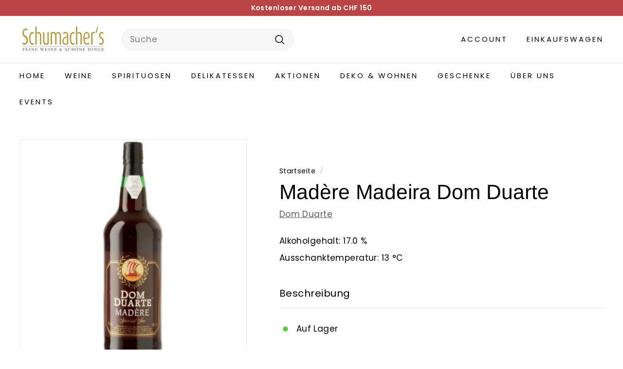

--- FILE ---
content_type: text/html; charset=utf-8
request_url: https://schumacherweine.ch/products/madere-madeira-dom-duarte
body_size: 46240
content:
<!doctype html>
<html class="no-js" lang="de" dir="ltr">
<head>
	

  <!-- Added by AUTOKETING SEO APP -->

  
  
  
  
  
  
  <!-- /Added by AUTOKETING SEO APP -->
  




	<script async crossorigin fetchpriority="high" src="/cdn/shopifycloud/importmap-polyfill/es-modules-shim.2.4.0.js"></script>
<script id="pandectes-rules">   /* PANDECTES-GDPR: DO NOT MODIFY AUTO GENERATED CODE OF THIS SCRIPT */      window.PandectesSettings = {"store":{"id":65273757930,"plan":"basic","theme":"Aktualisierte Kopie von Expanse || Optimized ","primaryLocale":"de","adminMode":false},"tsPublished":1713723644,"declaration":{"showPurpose":false,"showProvider":false,"declIntroText":"Wir verwenden Cookies, um die Funktionalität der Website zu optimieren, die Leistung zu analysieren und Ihnen ein personalisiertes Erlebnis zu bieten. Einige Cookies sind für den ordnungsgemäßen Betrieb der Website unerlässlich. Diese Cookies können nicht deaktiviert werden. In diesem Fenster können Sie Ihre Präferenzen für Cookies verwalten.","showDateGenerated":true},"language":{"languageMode":"Single","fallbackLanguage":"de","languageDetection":"browser","languagesSupported":[]},"texts":{"managed":{"headerText":{"de":"Wir respektieren deine Privatsphäre"},"consentText":{"de":"Diese Website verwendet Cookies, um Ihnen das beste Erlebnis zu bieten."},"dismissButtonText":{"de":"Okay"},"linkText":{"de":"Mehr erfahren"},"imprintText":{"de":"Impressum"},"preferencesButtonText":{"de":"Einstellungen"},"allowButtonText":{"de":"Annehmen"},"denyButtonText":{"de":"Ablehnen"},"leaveSiteButtonText":{"de":"Diese Seite verlassen"},"cookiePolicyText":{"de":"Cookie-Richtlinie"},"preferencesPopupTitleText":{"de":"Einwilligungseinstellungen verwalten"},"preferencesPopupIntroText":{"de":"Wir verwenden Cookies, um die Funktionalität der Website zu optimieren, die Leistung zu analysieren und Ihnen ein personalisiertes Erlebnis zu bieten. Einige Cookies sind für den ordnungsgemäßen Betrieb der Website unerlässlich. Diese Cookies können nicht deaktiviert werden. In diesem Fenster können Sie Ihre Präferenzen für Cookies verwalten."},"preferencesPopupCloseButtonText":{"de":"Schließen"},"preferencesPopupAcceptAllButtonText":{"de":"Alles Akzeptieren"},"preferencesPopupRejectAllButtonText":{"de":"Alles ablehnen"},"preferencesPopupSaveButtonText":{"de":"Auswahl speichern"},"accessSectionTitleText":{"de":"Datenübertragbarkeit"},"accessSectionParagraphText":{"de":"Sie haben das Recht, jederzeit auf Ihre Daten zuzugreifen."},"rectificationSectionTitleText":{"de":"Datenberichtigung"},"rectificationSectionParagraphText":{"de":"Sie haben das Recht, die Aktualisierung Ihrer Daten zu verlangen, wann immer Sie dies für angemessen halten."},"erasureSectionTitleText":{"de":"Recht auf Vergessenwerden"},"erasureSectionParagraphText":{"de":"Sie haben das Recht, die Löschung aller Ihrer Daten zu verlangen. Danach können Sie nicht mehr auf Ihr Konto zugreifen."},"declIntroText":{"de":"Wir verwenden Cookies, um die Funktionalität der Website zu optimieren, die Leistung zu analysieren und Ihnen ein personalisiertes Erlebnis zu bieten. Einige Cookies sind für den ordnungsgemäßen Betrieb der Website unerlässlich. Diese Cookies können nicht deaktiviert werden. In diesem Fenster können Sie Ihre Präferenzen für Cookies verwalten."}},"categories":{"strictlyNecessaryCookiesTitleText":{"de":"Unbedingt erforderlich"},"functionalityCookiesTitleText":{"de":"Funktionale Cookies"},"performanceCookiesTitleText":{"de":"Performance-Cookies"},"targetingCookiesTitleText":{"de":"Targeting-Cookies"},"unclassifiedCookiesTitleText":{"de":"Unklassifizierte Cookies"},"strictlyNecessaryCookiesDescriptionText":{"de":"Diese Cookies sind unerlässlich, damit Sie sich auf der Website bewegen und ihre Funktionen nutzen können, z. B. den Zugriff auf sichere Bereiche der Website. Ohne diese Cookies kann die Website nicht richtig funktionieren."},"functionalityCookiesDescriptionText":{"de":"Diese Cookies ermöglichen es der Website, verbesserte Funktionalität und Personalisierung bereitzustellen. Sie können von uns oder von Drittanbietern gesetzt werden, deren Dienste wir auf unseren Seiten hinzugefügt haben. Wenn Sie diese Cookies nicht zulassen, funktionieren einige oder alle dieser Dienste möglicherweise nicht richtig."},"performanceCookiesDescriptionText":{"de":"Diese Cookies ermöglichen es uns, die Leistung unserer Website zu überwachen und zu verbessern. Sie ermöglichen es uns beispielsweise, Besuche zu zählen, Verkehrsquellen zu identifizieren und zu sehen, welche Teile der Website am beliebtesten sind."},"targetingCookiesDescriptionText":{"de":"Diese Cookies können von unseren Werbepartnern über unsere Website gesetzt werden. Sie können von diesen Unternehmen verwendet werden, um ein Profil Ihrer Interessen zu erstellen und Ihnen relevante Werbung auf anderen Websites anzuzeigen. Sie speichern keine direkten personenbezogenen Daten, sondern basieren auf der eindeutigen Identifizierung Ihres Browsers und Ihres Internetgeräts. Wenn Sie diese Cookies nicht zulassen, erleben Sie weniger zielgerichtete Werbung."},"unclassifiedCookiesDescriptionText":{"de":"Unklassifizierte Cookies sind Cookies, die wir gerade zusammen mit den Anbietern einzelner Cookies klassifizieren."}},"auto":{"declName":{"de":"Name"},"declPath":{"de":"Weg"},"declType":{"de":"Typ"},"declDomain":{"de":"Domain"},"declPurpose":{"de":"Zweck"},"declProvider":{"de":"Anbieter"},"declRetention":{"de":"Speicherdauer"},"declFirstParty":{"de":"Erstanbieter"},"declThirdParty":{"de":"Drittanbieter"},"declSeconds":{"de":"Sekunden"},"declMinutes":{"de":"Minuten"},"declHours":{"de":"Std."},"declDays":{"de":"Tage"},"declMonths":{"de":"Monate"},"declYears":{"de":"Jahre"},"declSession":{"de":"Sitzung"},"cookiesDetailsText":{"de":"Cookie-Details"},"preferencesPopupAlwaysAllowedText":{"de":"Immer erlaubt"},"submitButton":{"de":"einreichen"},"submittingButton":{"de":"Senden..."},"cancelButton":{"de":"Abbrechen"},"guestsSupportInfoText":{"de":"Bitte loggen Sie sich mit Ihrem Kundenkonto ein, um fortzufahren."},"guestsSupportEmailPlaceholder":{"de":"E-Mail-Addresse"},"guestsSupportEmailValidationError":{"de":"Email ist ungültig"},"guestsSupportEmailSuccessTitle":{"de":"Vielen Dank für die Anfrage"},"guestsSupportEmailFailureTitle":{"de":"Ein Problem ist aufgetreten"},"guestsSupportEmailSuccessMessage":{"de":"Wenn Sie als Kunde dieses Shops registriert sind, erhalten Sie in Kürze eine E-Mail mit Anweisungen zum weiteren Vorgehen."},"guestsSupportEmailFailureMessage":{"de":"Ihre Anfrage wurde nicht übermittelt. Bitte versuchen Sie es erneut und wenn das Problem weiterhin besteht, wenden Sie sich an den Shop-Inhaber, um Hilfe zu erhalten."},"confirmationSuccessTitle":{"de":"Ihre Anfrage wurde bestätigt"},"confirmationFailureTitle":{"de":"Ein Problem ist aufgetreten"},"confirmationSuccessMessage":{"de":"Wir werden uns in Kürze zu Ihrem Anliegen bei Ihnen melden."},"confirmationFailureMessage":{"de":"Ihre Anfrage wurde nicht bestätigt. Bitte versuchen Sie es erneut und wenn das Problem weiterhin besteht, wenden Sie sich an den Ladenbesitzer, um Hilfe zu erhalten"},"consentSectionTitleText":{"de":"Ihre Cookie-Einwilligung"},"consentSectionNoConsentText":{"de":"Sie haben der Cookie-Richtlinie dieser Website nicht zugestimmt."},"consentSectionConsentedText":{"de":"Sie haben der Cookie-Richtlinie dieser Website zugestimmt am"},"consentStatus":{"de":"Einwilligungspräferenz"},"consentDate":{"de":"Zustimmungsdatum"},"consentId":{"de":"Einwilligungs-ID"},"consentSectionChangeConsentActionText":{"de":"Einwilligungspräferenz ändern"},"accessSectionGDPRRequestsActionText":{"de":"Anfragen betroffener Personen"},"accessSectionAccountInfoActionText":{"de":"persönliche Daten"},"accessSectionOrdersRecordsActionText":{"de":"Aufträge"},"accessSectionDownloadReportActionText":{"de":"Alles herunterladen"},"rectificationCommentPlaceholder":{"de":"Beschreiben Sie, was Sie aktualisieren möchten"},"rectificationCommentValidationError":{"de":"Kommentar ist erforderlich"},"rectificationSectionEditAccountActionText":{"de":"Fordern Sie ein Update an"},"erasureSectionRequestDeletionActionText":{"de":"Löschung personenbezogener Daten anfordern"}}},"library":{"previewMode":false,"fadeInTimeout":0,"defaultBlocked":7,"showLink":true,"showImprintLink":true,"enabled":true,"cookie":{"name":"_pandectes_gdpr","expiryDays":365,"secure":true,"domain":""},"dismissOnScroll":false,"dismissOnWindowClick":false,"dismissOnTimeout":false,"palette":{"popup":{"background":"#FFFFFF","backgroundForCalculations":{"a":1,"b":255,"g":255,"r":255},"text":"#000000"},"button":{"background":"transparent","backgroundForCalculations":{"a":1,"b":255,"g":255,"r":255},"text":"#000000","textForCalculation":{"a":1,"b":0,"g":0,"r":0},"border":"#000000"}},"content":{"href":"https://schumacherweine-0383.myshopify.com/policies/privacy-policy","imprintHref":"https://schumacherweine.ch/pages/agbs","close":"&#10005;","target":"","logo":"<img class=\"cc-banner-logo\" height=\"40\" width=\"40\" src=\"https://cdn.shopify.com/s/files/1/0652/7375/7930/t/8/assets/pandectes-logo.png?v=1713709656\" alt=\"Schumachers Feine Weine & Schöne Dinge\" />"},"window":"<div role=\"dialog\" aria-live=\"polite\" aria-label=\"cookieconsent\" aria-describedby=\"cookieconsent:desc\" id=\"pandectes-banner\" class=\"cc-window-wrapper cc-bottom-left-wrapper\"><div class=\"pd-cookie-banner-window cc-window {{classes}}\"><!--googleoff: all-->{{children}}<!--googleon: all--></div></div>","compliance":{"opt-both":"<div class=\"cc-compliance cc-highlight\">{{deny}}{{allow}}</div>"},"type":"opt-both","layouts":{"basic":"{{logo}}{{messagelink}}{{compliance}}{{close}}"},"position":"bottom-left","theme":"wired","revokable":true,"animateRevokable":false,"revokableReset":false,"revokableLogoUrl":"https://cdn.shopify.com/s/files/1/0652/7375/7930/t/8/assets/pandectes-reopen-logo.png?v=1713709657","revokablePlacement":"bottom-left","revokableMarginHorizontal":15,"revokableMarginVertical":15,"static":false,"autoAttach":true,"hasTransition":true,"blacklistPage":[""]},"geolocation":{"brOnly":false,"caOnly":false,"chOnly":false,"euOnly":false,"jpOnly":false,"thOnly":false,"canadaOnly":false,"globalVisibility":true},"dsr":{"guestsSupport":false,"accessSectionDownloadReportAuto":false},"banner":{"resetTs":1696842195,"extraCss":"        .cc-banner-logo {max-width: 24em!important;}    @media(min-width: 768px) {.cc-window.cc-floating{max-width: 24em!important;width: 24em!important;}}    .cc-message, .pd-cookie-banner-window .cc-header, .cc-logo {text-align: left}    .cc-window-wrapper{z-index: 2147483647;}    .cc-window{z-index: 2147483647;font-family: inherit;}    .pd-cookie-banner-window .cc-header{font-family: inherit;}    .pd-cp-ui{font-family: inherit; background-color: #FFFFFF;color:#000000;}    button.pd-cp-btn, a.pd-cp-btn{}    input + .pd-cp-preferences-slider{background-color: rgba(0, 0, 0, 0.3)}    .pd-cp-scrolling-section::-webkit-scrollbar{background-color: rgba(0, 0, 0, 0.3)}    input:checked + .pd-cp-preferences-slider{background-color: rgba(0, 0, 0, 1)}    .pd-cp-scrolling-section::-webkit-scrollbar-thumb {background-color: rgba(0, 0, 0, 1)}    .pd-cp-ui-close{color:#000000;}    .pd-cp-preferences-slider:before{background-color: #FFFFFF}    .pd-cp-title:before {border-color: #000000!important}    .pd-cp-preferences-slider{background-color:#000000}    .pd-cp-toggle{color:#000000!important}    @media(max-width:699px) {.pd-cp-ui-close-top svg {fill: #000000}}    .pd-cp-toggle:hover,.pd-cp-toggle:visited,.pd-cp-toggle:active{color:#000000!important}    .pd-cookie-banner-window {box-shadow: 0 0 18px rgb(0 0 0 / 20%);}  ","customJavascript":null,"showPoweredBy":false,"hybridStrict":false,"cookiesBlockedByDefault":"7","isActive":true,"implicitSavePreferences":false,"cookieIcon":false,"blockBots":false,"showCookiesDetails":true,"hasTransition":true,"blockingPage":false,"showOnlyLandingPage":false,"leaveSiteUrl":"https://www.google.com","linkRespectStoreLang":false},"cookies":{"0":[{"name":"secure_customer_sig","domain":"schumacherweine.ch","path":"/","provider":"Shopify","firstParty":true,"retention":"1 year(s)","expires":1,"unit":"declYears","purpose":{"de":"Used in connection with customer login."}},{"name":"localization","domain":"schumacherweine.ch","path":"/","provider":"Shopify","firstParty":true,"retention":"1 year(s)","expires":1,"unit":"declYears","purpose":{"de":"Shopify store localization"}},{"name":"_cmp_a","domain":".schumacherweine.ch","path":"/","provider":"Shopify","firstParty":true,"retention":"24 hour(s)","expires":24,"unit":"declHours","purpose":{"de":"Used for managing customer privacy settings."}},{"name":"cart_currency","domain":"schumacherweine.ch","path":"/","provider":"Shopify","firstParty":true,"retention":"14 day(s)","expires":14,"unit":"declDays","purpose":{"de":"Used in connection with shopping cart."}},{"name":"_tracking_consent","domain":".schumacherweine.ch","path":"/","provider":"Shopify","firstParty":true,"retention":"1 year(s)","expires":1,"unit":"declYears","purpose":{"de":"Tracking preferences."}},{"name":"keep_alive","domain":"schumacherweine.ch","path":"/","provider":"Shopify","firstParty":true,"retention":"30 minute(s)","expires":30,"unit":"declMinutes","purpose":{"de":"Used in connection with buyer localization."}},{"name":"shopify_pay_redirect","domain":"schumacherweine.ch","path":"/","provider":"Shopify","firstParty":true,"retention":"60 minute(s)","expires":60,"unit":"declMinutes","purpose":{"de":"Used in connection with checkout."}},{"name":"_secure_session_id","domain":"schumacherweine.ch","path":"/","provider":"Shopify","firstParty":true,"retention":"24 hour(s)","expires":24,"unit":"declHours","purpose":{"de":"Used in connection with navigation through a storefront."}}],"1":[{"name":"locale_bar_accepted","domain":"schumacherweine.ch","path":"/","provider":"GrizzlyAppsSRL","firstParty":true,"retention":"Session","expires":-1696842212,"unit":"declSeconds","purpose":{"de":"This cookie is provided by the app (BEST Currency Converter) and is used to secure the currency chosen by the customer."}}],"2":[{"name":"_landing_page","domain":".schumacherweine.ch","path":"/","provider":"Shopify","firstParty":true,"retention":"14 day(s)","expires":14,"unit":"declDays","purpose":{"de":"Tracks landing pages."}},{"name":"_s","domain":".schumacherweine.ch","path":"/","provider":"Shopify","firstParty":true,"retention":"30 minute(s)","expires":30,"unit":"declMinutes","purpose":{"de":"Shopify analytics."}},{"name":"_y","domain":".schumacherweine.ch","path":"/","provider":"Shopify","firstParty":true,"retention":"1 year(s)","expires":1,"unit":"declYears","purpose":{"de":"Shopify analytics."}},{"name":"_shopify_s","domain":".schumacherweine.ch","path":"/","provider":"Shopify","firstParty":true,"retention":"30 minute(s)","expires":30,"unit":"declMinutes","purpose":{"de":"Shopify analytics."}},{"name":"_shopify_y","domain":".schumacherweine.ch","path":"/","provider":"Shopify","firstParty":true,"retention":"1 year(s)","expires":1,"unit":"declYears","purpose":{"de":"Shopify analytics."}},{"name":"_orig_referrer","domain":".schumacherweine.ch","path":"/","provider":"Shopify","firstParty":true,"retention":"14 day(s)","expires":14,"unit":"declDays","purpose":{"de":"Tracks landing pages."}},{"name":"_ga_ES5BV0VENE","domain":".schumacherweine.ch","path":"/","provider":"Google","firstParty":true,"retention":"1 year(s)","expires":1,"unit":"declYears","purpose":{"de":"Cookie is set by Google Analytics with unknown functionality"}},{"name":"_ga","domain":".schumacherweine.ch","path":"/","provider":"Google","firstParty":true,"retention":"1 year(s)","expires":1,"unit":"declYears","purpose":{"de":"Cookie is set by Google Analytics with unknown functionality"}},{"name":"_shopify_sa_t","domain":".schumacherweine.ch","path":"/","provider":"Shopify","firstParty":true,"retention":"30 minute(s)","expires":30,"unit":"declMinutes","purpose":{"de":"Shopify analytics relating to marketing & referrals."}},{"name":"_shopify_sa_p","domain":".schumacherweine.ch","path":"/","provider":"Shopify","firstParty":true,"retention":"30 minute(s)","expires":30,"unit":"declMinutes","purpose":{"de":"Shopify analytics relating to marketing & referrals."}}],"4":[{"name":"_gcl_au","domain":".schumacherweine.ch","path":"/","provider":"Google","firstParty":true,"retention":"90 day(s)","expires":90,"unit":"declDays","purpose":{"de":"Cookie is placed by Google Tag Manager to track conversions."}},{"name":"test_cookie","domain":".doubleclick.net","path":"/","provider":"Google","firstParty":true,"retention":"15 minute(s)","expires":15,"unit":"declMinutes","purpose":{"de":"To measure the visitors’ actions after they click through from an advert. Expires after each visit."}},{"name":"IDE","domain":".doubleclick.net","path":"/","provider":"Google","firstParty":true,"retention":"1 year(s)","expires":1,"unit":"declYears","purpose":{"de":"To measure the visitors’ actions after they click through from an advert. Expires after 1 year."}},{"name":"soundestID","domain":".schumacherweine.ch","path":"/","provider":"Omnisend","firstParty":true,"retention":"Session","expires":-1696842212,"unit":"declSeconds","purpose":{"de":"Used to identify an anonymous contact."}},{"name":"omnisendSessionID","domain":".schumacherweine.ch","path":"/","provider":"Omnisend","firstParty":true,"retention":"30 minute(s)","expires":30,"unit":"declMinutes","purpose":{"de":"Used to identify a session of an anonymous contact or a contact."}}],"8":[]},"blocker":{"isActive":false,"googleConsentMode":{"id":"","analyticsId":"","isActive":false,"adStorageCategory":4,"analyticsStorageCategory":2,"personalizationStorageCategory":1,"functionalityStorageCategory":1,"customEvent":true,"securityStorageCategory":0,"redactData":true,"urlPassthrough":false},"facebookPixel":{"id":"","isActive":false,"ldu":false},"rakuten":{"isActive":false,"cmp":false,"ccpa":false},"gpcIsActive":false,"defaultBlocked":7,"patterns":{"whiteList":[],"blackList":{"1":[],"2":[],"4":[],"8":[]},"iframesWhiteList":[],"iframesBlackList":{"1":[],"2":[],"4":[],"8":[]},"beaconsWhiteList":[],"beaconsBlackList":{"1":[],"2":[],"4":[],"8":[]}}}}      !function(){"use strict";window.PandectesRules=window.PandectesRules||{},window.PandectesRules.manualBlacklist={1:[],2:[],4:[]},window.PandectesRules.blacklistedIFrames={1:[],2:[],4:[]},window.PandectesRules.blacklistedCss={1:[],2:[],4:[]},window.PandectesRules.blacklistedBeacons={1:[],2:[],4:[]};var e="javascript/blocked",t="_pandectes_gdpr";function n(e){return new RegExp(e.replace(/[/\\.+?$()]/g,"\\$&").replace("*","(.*)"))}var a=function(e){try{return JSON.parse(e)}catch(e){return!1}},r=function(e){var t=arguments.length>1&&void 0!==arguments[1]?arguments[1]:"log",n=new URLSearchParams(window.location.search);n.get("log")&&console[t]("PandectesRules: ".concat(e))};function o(e){var t=document.createElement("script");t.async=!0,t.src=e,document.head.appendChild(t)}function i(e,t){var n=Object.keys(e);if(Object.getOwnPropertySymbols){var a=Object.getOwnPropertySymbols(e);t&&(a=a.filter((function(t){return Object.getOwnPropertyDescriptor(e,t).enumerable}))),n.push.apply(n,a)}return n}function s(e){for(var t=1;t<arguments.length;t++){var n=null!=arguments[t]?arguments[t]:{};t%2?i(Object(n),!0).forEach((function(t){l(e,t,n[t])})):Object.getOwnPropertyDescriptors?Object.defineProperties(e,Object.getOwnPropertyDescriptors(n)):i(Object(n)).forEach((function(t){Object.defineProperty(e,t,Object.getOwnPropertyDescriptor(n,t))}))}return e}function c(e){return c="function"==typeof Symbol&&"symbol"==typeof Symbol.iterator?function(e){return typeof e}:function(e){return e&&"function"==typeof Symbol&&e.constructor===Symbol&&e!==Symbol.prototype?"symbol":typeof e},c(e)}function l(e,t,n){return t in e?Object.defineProperty(e,t,{value:n,enumerable:!0,configurable:!0,writable:!0}):e[t]=n,e}function d(e,t){return function(e){if(Array.isArray(e))return e}(e)||function(e,t){var n=null==e?null:"undefined"!=typeof Symbol&&e[Symbol.iterator]||e["@@iterator"];if(null==n)return;var a,r,o=[],i=!0,s=!1;try{for(n=n.call(e);!(i=(a=n.next()).done)&&(o.push(a.value),!t||o.length!==t);i=!0);}catch(e){s=!0,r=e}finally{try{i||null==n.return||n.return()}finally{if(s)throw r}}return o}(e,t)||f(e,t)||function(){throw new TypeError("Invalid attempt to destructure non-iterable instance.\nIn order to be iterable, non-array objects must have a [Symbol.iterator]() method.")}()}function u(e){return function(e){if(Array.isArray(e))return p(e)}(e)||function(e){if("undefined"!=typeof Symbol&&null!=e[Symbol.iterator]||null!=e["@@iterator"])return Array.from(e)}(e)||f(e)||function(){throw new TypeError("Invalid attempt to spread non-iterable instance.\nIn order to be iterable, non-array objects must have a [Symbol.iterator]() method.")}()}function f(e,t){if(e){if("string"==typeof e)return p(e,t);var n=Object.prototype.toString.call(e).slice(8,-1);return"Object"===n&&e.constructor&&(n=e.constructor.name),"Map"===n||"Set"===n?Array.from(e):"Arguments"===n||/^(?:Ui|I)nt(?:8|16|32)(?:Clamped)?Array$/.test(n)?p(e,t):void 0}}function p(e,t){(null==t||t>e.length)&&(t=e.length);for(var n=0,a=new Array(t);n<t;n++)a[n]=e[n];return a}var g=window.PandectesRulesSettings||window.PandectesSettings,y=!(void 0===window.dataLayer||!Array.isArray(window.dataLayer)||!window.dataLayer.some((function(e){return"pandectes_full_scan"===e.event}))),h=function(){var e,n=arguments.length>0&&void 0!==arguments[0]?arguments[0]:t,r="; "+document.cookie,o=r.split("; "+n+"=");if(o.length<2)e={};else{var i=o.pop(),s=i.split(";");e=window.atob(s.shift())}var c=a(e);return!1!==c?c:e}(),v=g.banner.isActive,w=g.blocker,m=w.defaultBlocked,b=w.patterns,k=h&&null!==h.preferences&&void 0!==h.preferences?h.preferences:null,_=y?0:v?null===k?m:k:0,L={1:0==(1&_),2:0==(2&_),4:0==(4&_)},S=b.blackList,C=b.whiteList,P=b.iframesBlackList,A=b.iframesWhiteList,E=b.beaconsBlackList,O=b.beaconsWhiteList,B={blackList:[],whiteList:[],iframesBlackList:{1:[],2:[],4:[],8:[]},iframesWhiteList:[],beaconsBlackList:{1:[],2:[],4:[],8:[]},beaconsWhiteList:[]};[1,2,4].map((function(e){var t;L[e]||((t=B.blackList).push.apply(t,u(S[e].length?S[e].map(n):[])),B.iframesBlackList[e]=P[e].length?P[e].map(n):[],B.beaconsBlackList[e]=E[e].length?E[e].map(n):[])})),B.whiteList=C.length?C.map(n):[],B.iframesWhiteList=A.length?A.map(n):[],B.beaconsWhiteList=O.length?O.map(n):[];var j={scripts:[],iframes:{1:[],2:[],4:[]},beacons:{1:[],2:[],4:[]},css:{1:[],2:[],4:[]}},I=function(t,n){return t&&(!n||n!==e)&&(!B.blackList||B.blackList.some((function(e){return e.test(t)})))&&(!B.whiteList||B.whiteList.every((function(e){return!e.test(t)})))},R=function(e){var t=e.getAttribute("src");return B.blackList&&B.blackList.every((function(e){return!e.test(t)}))||B.whiteList&&B.whiteList.some((function(e){return e.test(t)}))},N=function(e,t){var n=B.iframesBlackList[t],a=B.iframesWhiteList;return e&&(!n||n.some((function(t){return t.test(e)})))&&(!a||a.every((function(t){return!t.test(e)})))},T=function(e,t){var n=B.beaconsBlackList[t],a=B.beaconsWhiteList;return e&&(!n||n.some((function(t){return t.test(e)})))&&(!a||a.every((function(t){return!t.test(e)})))},x=new MutationObserver((function(e){for(var t=0;t<e.length;t++)for(var n=e[t].addedNodes,a=0;a<n.length;a++){var r=n[a],o=r.dataset&&r.dataset.cookiecategory;if(1===r.nodeType&&"LINK"===r.tagName){var i=r.dataset&&r.dataset.href;if(i&&o)switch(o){case"functionality":case"C0001":j.css[1].push(i);break;case"performance":case"C0002":j.css[2].push(i);break;case"targeting":case"C0003":j.css[4].push(i)}}}})),D=new MutationObserver((function(t){for(var n=0;n<t.length;n++)for(var a=t[n].addedNodes,r=function(t){var n=a[t],r=n.src||n.dataset&&n.dataset.src,o=n.dataset&&n.dataset.cookiecategory;if(1===n.nodeType&&"IFRAME"===n.tagName){if(r){var i=!1;N(r,1)||"functionality"===o||"C0001"===o?(i=!0,j.iframes[1].push(r)):N(r,2)||"performance"===o||"C0002"===o?(i=!0,j.iframes[2].push(r)):(N(r,4)||"targeting"===o||"C0003"===o)&&(i=!0,j.iframes[4].push(r)),i&&(n.removeAttribute("src"),n.setAttribute("data-src",r))}}else if(1===n.nodeType&&"IMG"===n.tagName){if(r){var s=!1;T(r,1)?(s=!0,j.beacons[1].push(r)):T(r,2)?(s=!0,j.beacons[2].push(r)):T(r,4)&&(s=!0,j.beacons[4].push(r)),s&&(n.removeAttribute("src"),n.setAttribute("data-src",r))}}else if(1===n.nodeType&&"LINK"===n.tagName){var c=n.dataset&&n.dataset.href;if(c&&o)switch(o){case"functionality":case"C0001":j.css[1].push(c);break;case"performance":case"C0002":j.css[2].push(c);break;case"targeting":case"C0003":j.css[4].push(c)}}else if(1===n.nodeType&&"SCRIPT"===n.tagName){var l=n.type,d=!1;if(I(r,l))d=!0;else if(r&&o)switch(o){case"functionality":case"C0001":d=!0,window.PandectesRules.manualBlacklist[1].push(r);break;case"performance":case"C0002":d=!0,window.PandectesRules.manualBlacklist[2].push(r);break;case"targeting":case"C0003":d=!0,window.PandectesRules.manualBlacklist[4].push(r)}if(d){j.scripts.push([n,l]),n.type=e;n.addEventListener("beforescriptexecute",(function t(a){n.getAttribute("type")===e&&a.preventDefault(),n.removeEventListener("beforescriptexecute",t)})),n.parentElement&&n.parentElement.removeChild(n)}}},o=0;o<a.length;o++)r(o)})),M=document.createElement,z={src:Object.getOwnPropertyDescriptor(HTMLScriptElement.prototype,"src"),type:Object.getOwnPropertyDescriptor(HTMLScriptElement.prototype,"type")};window.PandectesRules.unblockCss=function(e){var t=j.css[e]||[];t.length&&r("Unblocking CSS for ".concat(e)),t.forEach((function(e){var t=document.querySelector('link[data-href^="'.concat(e,'"]'));t.removeAttribute("data-href"),t.href=e})),j.css[e]=[]},window.PandectesRules.unblockIFrames=function(e){var t=j.iframes[e]||[];t.length&&r("Unblocking IFrames for ".concat(e)),B.iframesBlackList[e]=[],t.forEach((function(e){var t=document.querySelector('iframe[data-src^="'.concat(e,'"]'));t.removeAttribute("data-src"),t.src=e})),j.iframes[e]=[]},window.PandectesRules.unblockBeacons=function(e){var t=j.beacons[e]||[];t.length&&r("Unblocking Beacons for ".concat(e)),B.beaconsBlackList[e]=[],t.forEach((function(e){var t=document.querySelector('img[data-src^="'.concat(e,'"]'));t.removeAttribute("data-src"),t.src=e})),j.beacons[e]=[]},window.PandectesRules.unblockInlineScripts=function(e){var t=1===e?"functionality":2===e?"performance":"targeting";document.querySelectorAll('script[type="javascript/blocked"][data-cookiecategory="'.concat(t,'"]')).forEach((function(e){var t=e.textContent;e.parentNode.removeChild(e);var n=document.createElement("script");n.type="text/javascript",n.textContent=t,document.body.appendChild(n)}))},window.PandectesRules.unblock=function(t){t.length<1?(B.blackList=[],B.whiteList=[],B.iframesBlackList=[],B.iframesWhiteList=[]):(B.blackList&&(B.blackList=B.blackList.filter((function(e){return t.every((function(t){return"string"==typeof t?!e.test(t):t instanceof RegExp?e.toString()!==t.toString():void 0}))}))),B.whiteList&&(B.whiteList=[].concat(u(B.whiteList),u(t.map((function(e){if("string"==typeof e){var t=".*"+n(e)+".*";if(B.whiteList.every((function(e){return e.toString()!==t.toString()})))return new RegExp(t)}else if(e instanceof RegExp&&B.whiteList.every((function(t){return t.toString()!==e.toString()})))return e;return null})).filter(Boolean)))));for(var a=document.querySelectorAll('script[type="'.concat(e,'"]')),o=0;o<a.length;o++){var i=a[o];R(i)&&(j.scripts.push([i,"application/javascript"]),i.parentElement.removeChild(i))}var s=0;u(j.scripts).forEach((function(e,t){var n=d(e,2),a=n[0],r=n[1];if(R(a)){for(var o=document.createElement("script"),i=0;i<a.attributes.length;i++){var c=a.attributes[i];"src"!==c.name&&"type"!==c.name&&o.setAttribute(c.name,a.attributes[i].value)}o.setAttribute("src",a.src),o.setAttribute("type",r||"application/javascript"),document.head.appendChild(o),j.scripts.splice(t-s,1),s++}})),0==B.blackList.length&&0===B.iframesBlackList[1].length&&0===B.iframesBlackList[2].length&&0===B.iframesBlackList[4].length&&0===B.beaconsBlackList[1].length&&0===B.beaconsBlackList[2].length&&0===B.beaconsBlackList[4].length&&(r("Disconnecting observers"),D.disconnect(),x.disconnect())};var W,F,U=g.store.adminMode,q=g.blocker,J=q.defaultBlocked;W=function(){!function(){var e=window.Shopify.trackingConsent;if(!1!==e.shouldShowBanner()||null!==k||7!==J)try{var t=U&&!(window.Shopify&&window.Shopify.AdminBarInjector),n={preferences:0==(1&_)||y||t,analytics:0==(2&_)||y||t,marketing:0==(4&_)||y||t};e.firstPartyMarketingAllowed()===n.marketing&&e.analyticsProcessingAllowed()===n.analytics&&e.preferencesProcessingAllowed()===n.preferences||(n.sale_of_data=n.marketing,e.setTrackingConsent(n,(function(e){e&&e.error?r("Shopify.customerPrivacy API - failed to setTrackingConsent"):r("setTrackingConsent(".concat(JSON.stringify(n),")"))})))}catch(e){r("Shopify.customerPrivacy API - exception")}}(),function(){var e=window.Shopify.trackingConsent,t=e.currentVisitorConsent();if(q.gpcIsActive&&"CCPA"===e.getRegulation()&&"no"===t.gpc&&"yes"!==t.sale_of_data){var n={sale_of_data:!1};e.setTrackingConsent(n,(function(e){e&&e.error?r("Shopify.customerPrivacy API - failed to setTrackingConsent({".concat(JSON.stringify(n),")")):r("setTrackingConsent(".concat(JSON.stringify(n),")"))}))}}()},F=null,window.Shopify&&window.Shopify.loadFeatures&&window.Shopify.trackingConsent?W():F=setInterval((function(){window.Shopify&&window.Shopify.loadFeatures&&(clearInterval(F),window.Shopify.loadFeatures([{name:"consent-tracking-api",version:"0.1"}],(function(e){e?r("Shopify.customerPrivacy API - failed to load"):(r("shouldShowBanner() -> ".concat(window.Shopify.trackingConsent.shouldShowBanner()," | saleOfDataRegion() -> ").concat(window.Shopify.trackingConsent.saleOfDataRegion())),W())})))}),10);var G=g.banner.isActive,H=g.blocker.googleConsentMode,$=H.isActive,K=H.customEvent,V=H.id,Y=void 0===V?"":V,Q=H.analyticsId,X=void 0===Q?"":Q,Z=H.adwordsId,ee=void 0===Z?"":Z,te=H.redactData,ne=H.urlPassthrough,ae=H.adStorageCategory,re=H.analyticsStorageCategory,oe=H.functionalityStorageCategory,ie=H.personalizationStorageCategory,se=H.securityStorageCategory,ce=H.dataLayerProperty,le=void 0===ce?"dataLayer":ce,de=H.waitForUpdate,ue=void 0===de?0:de,fe=H.useNativeChannel,pe=void 0!==fe&&fe;function ge(){window[le].push(arguments)}window[le]=window[le]||[];var ye,he,ve={hasInitialized:!1,useNativeChannel:!1,ads_data_redaction:!1,url_passthrough:!1,data_layer_property:"dataLayer",storage:{ad_storage:"granted",ad_user_data:"granted",ad_personalization:"granted",analytics_storage:"granted",functionality_storage:"granted",personalization_storage:"granted",security_storage:"granted"}};if(G&&$){var we=0==(_&ae)?"granted":"denied",me=0==(_&re)?"granted":"denied",be=0==(_&oe)?"granted":"denied",ke=0==(_&ie)?"granted":"denied",_e=0==(_&se)?"granted":"denied";ve.hasInitialized=!0,ve.useNativeChannel=pe,ve.ads_data_redaction="denied"===we&&te,ve.url_passthrough=ne,ve.storage.ad_storage=we,ve.storage.ad_user_data=we,ve.storage.ad_personalization=we,ve.storage.analytics_storage=me,ve.storage.functionality_storage=be,ve.storage.personalization_storage=ke,ve.storage.security_storage=_e,ue&&(ve.storage.wait_for_update="denied"===me||"denied"===we?ue:0),ve.data_layer_property=le||"dataLayer",ve.ads_data_redaction&&ge("set","ads_data_redaction",ve.ads_data_redaction),ve.url_passthrough&&ge("set","url_passthrough",ve.url_passthrough),ve.useNativeChannel&&(window[le].push=function(){for(var e=!1,t=arguments.length,n=new Array(t),a=0;a<t;a++)n[a]=arguments[a];if(n&&n[0]){var r=n[0][0],o=n[0][1],i=n[0][2],s=i&&"object"===c(i)&&4===Object.values(i).length&&i.ad_storage&&i.analytics_storage&&i.ad_user_data&&i.ad_personalization;if("consent"===r&&s)if("default"===o)i.functionality_storage=ve.storage.functionality_storage,i.personalization_storage=ve.storage.personalization_storage,i.security_storage="granted",ve.storage.wait_for_update&&(i.wait_for_update=ve.storage.wait_for_update),e=!0;else if("update"===o){try{var l=window.Shopify.customerPrivacy.preferencesProcessingAllowed()?"granted":"denied";i.functionality_storage=l,i.personalization_storage=l}catch(e){}i.security_storage="granted"}}var d=Array.prototype.push.apply(this,n);return e&&window.dispatchEvent(new CustomEvent("PandectesEvent_NativeApp")),d}),pe?window.addEventListener("PandectesEvent_NativeApp",Le):Le()}function Le(){!1===pe?(console.log("Pandectes: Google Consent Mode (av2)"),ge("consent","default",ve.storage)):console.log("Pandectes: Google Consent Mode (av2nc)"),(Y.length||X.length||ee.length)&&(window[ve.data_layer_property].push({"pandectes.start":(new Date).getTime(),event:"pandectes-rules.min.js"}),(X.length||ee.length)&&ge("js",new Date));var e="https://www.googletagmanager.com";if(Y.length){var t=Y.split(",");window[ve.data_layer_property].push({"gtm.start":(new Date).getTime(),event:"gtm.js"});for(var n=0;n<t.length;n++){var a="dataLayer"!==ve.data_layer_property?"&l=".concat(ve.data_layer_property):"";o("".concat(e,"/gtm.js?id=").concat(t[n].trim()).concat(a))}}if(X.length)for(var r=X.split(","),i=0;i<r.length;i++){var s=r[i].trim();s.length&&(o("".concat(e,"/gtag/js?id=").concat(s)),ge("config",s,{send_page_view:!1}))}if(ee.length)for(var c=ee.split(","),l=0;l<c.length;l++){var d=c[l].trim();d.length&&(o("".concat(e,"/gtag/js?id=").concat(d)),ge("config",d,{allow_enhanced_conversions:!0}))}pe&&window.removeEventListener("PandectesEvent_NativeApp",Le)}G&&K&&(he=7===(ye=_)?"deny":0===ye?"allow":"mixed",window[le].push({event:"Pandectes_Consent_Update",pandectes_status:he,pandectes_categories:{C0000:"allow",C0001:L[1]?"allow":"deny",C0002:L[2]?"allow":"deny",C0003:L[4]?"allow":"deny"}}));var Se=g.blocker,Ce=Se.klaviyoIsActive,Pe=Se.googleConsentMode.adStorageCategory;Ce&&window.addEventListener("PandectesEvent_OnConsent",(function(e){var t=e.detail.preferences;if(null!=t){var n=0==(t&Pe)?"granted":"denied";void 0!==window.klaviyo&&window.klaviyo.isIdentified()&&window.klaviyo.push(["identify",{ad_personalization:n,ad_user_data:n}])}})),g.banner.revokableTrigger&&window.addEventListener("PandectesEvent_OnInitialize",(function(){document.querySelectorAll('[href*="#reopenBanner"]').forEach((function(e){e.onclick=function(e){e.preventDefault(),window.Pandectes.fn.revokeConsent()}}))})),window.PandectesRules.gcm=ve;var Ae=g.banner.isActive,Ee=g.blocker.isActive;r("Prefs: ".concat(_," | Banner: ").concat(Ae?"on":"off"," | Blocker: ").concat(Ee?"on":"off"));var Oe=null===k&&/\/checkouts\//.test(window.location.pathname);0!==_&&!1===y&&Ee&&!Oe&&(r("Blocker will execute"),document.createElement=function(){for(var t=arguments.length,n=new Array(t),a=0;a<t;a++)n[a]=arguments[a];if("script"!==n[0].toLowerCase())return M.bind?M.bind(document).apply(void 0,n):M;var r=M.bind(document).apply(void 0,n);try{Object.defineProperties(r,{src:s(s({},z.src),{},{set:function(t){I(t,r.type)&&z.type.set.call(this,e),z.src.set.call(this,t)}}),type:s(s({},z.type),{},{get:function(){var t=z.type.get.call(this);return t===e||I(this.src,t)?null:t},set:function(t){var n=I(r.src,r.type)?e:t;z.type.set.call(this,n)}})}),r.setAttribute=function(t,n){if("type"===t){var a=I(r.src,r.type)?e:n;z.type.set.call(r,a)}else"src"===t?(I(n,r.type)&&z.type.set.call(r,e),z.src.set.call(r,n)):HTMLScriptElement.prototype.setAttribute.call(r,t,n)}}catch(e){console.warn("Yett: unable to prevent script execution for script src ",r.src,".\n",'A likely cause would be because you are using a third-party browser extension that monkey patches the "document.createElement" function.')}return r},D.observe(document.documentElement,{childList:!0,subtree:!0}),x.observe(document.documentElement,{childList:!0,subtree:!0}))}();
</script>
	
	
  <style>
    @media only screen and (min-width:1281px) {
    #predictive-search{
      width:600px !important;
    }
    }
  </style>
  <meta charset="utf-8">
  <meta http-equiv="X-UA-Compatible" content="IE=edge,chrome=1">
  <meta name="viewport" content="width=device-width,initial-scale=1">
  <meta name="theme-color" content="#b69b3a">
  <link rel="canonical" href="https://schumacherweine.ch/products/madere-madeira-dom-duarte">
  <link rel="preconnect" href="https://fonts.shopifycdn.com" crossorigin>
  <link rel="dns-prefetch" href="https://ajax.googleapis.com">
  <link rel="dns-prefetch" href="https://maps.googleapis.com">
  <link rel="dns-prefetch" href="https://maps.gstatic.com"><link rel="shortcut icon" href="//schumacherweine.ch/cdn/shop/files/Screenshot_2024-03-28_at_19.14.29_32x32.png?v=1711649674" type="image/png" /><title>Madère Madeira Dom Duarte
&ndash; Schumachers Feine Weine &amp; Schöne Dinge
</title>
<meta name="description" content="Der Dom Duarte Madère stammt aus der Insel Madeira welche zu Portugal gehört. Die Lagerung findet in Spezialkellern statt, «estufas» genannt, wo er seine ausgewogenen Aromen entwickelt."><meta property="og:site_name" content="Schumachers Feine Weine &amp; Schöne Dinge">
  <meta property="og:url" content="https://schumacherweine.ch/products/madere-madeira-dom-duarte">
  <meta property="og:title" content="Madère Madeira Dom Duarte">
  <meta property="og:type" content="product">
  <meta property="og:description" content="Der Dom Duarte Madère stammt aus der Insel Madeira welche zu Portugal gehört. Die Lagerung findet in Spezialkellern statt, «estufas» genannt, wo er seine ausgewogenen Aromen entwickelt."><meta property="og:image" content="http://schumacherweine.ch/cdn/shop/products/mad-c3-a8re-madeira-dom-duarte-a1992__43545.jpg?v=1658421880">
    <meta property="og:image:secure_url" content="https://schumacherweine.ch/cdn/shop/products/mad-c3-a8re-madeira-dom-duarte-a1992__43545.jpg?v=1658421880">
    <meta property="og:image:width" content="184">
    <meta property="og:image:height" content="619"><meta name="twitter:site" content="@">
  <meta name="twitter:card" content="summary_large_image">
  <meta name="twitter:title" content="Madère Madeira Dom Duarte">
  <meta name="twitter:description" content="Der Dom Duarte Madère stammt aus der Insel Madeira welche zu Portugal gehört. Die Lagerung findet in Spezialkellern statt, «estufas» genannt, wo er seine ausgewogenen Aromen entwickelt.">
  <script type="text/javascript">const observer = new MutationObserver(e => { e.forEach(({ addedNodes: e }) => { e.forEach(e => { 1 === e.nodeType && "SCRIPT" === e.tagName && (e.innerHTML.includes("asyncLoad") && (e.innerHTML = e.innerHTML.replace("if(window.attachEvent)", "document.addEventListener('asyncLazyLoad',function(event){asyncLoad();});if(window.attachEvent)").replaceAll(", asyncLoad", ", function(){}")), e.innerHTML.includes("PreviewBarInjector") && (e.innerHTML = e.innerHTML.replace("DOMContentLoaded", "asyncLazyLoad")), (e.className == 'analytics') && (e.type = 'text/lazyload'),(e.src.includes("assets/storefront/features")||e.src.includes("assets/shopify_pay")||e.src.includes("connect.facebook.net"))&&(e.setAttribute("data-src", e.src), e.removeAttribute("src")))})})});observer.observe(document.documentElement,{childList:!0,subtree:!0})</script>
  <style>#main-page{position:absolute;font-size:1200px;line-height:1;word-wrap:break-word;top:0;left:0;width:96vw;height:96vh;max-width:99vw;max-height:99vh;pointer-events:none;z-index:99999999999;color:transparent;overflow:hidden}</style><div id="main-page" data-optimizer="layout">□</div>
  <style>@media only screen and (min-width:1281px) {.async-hide { opacity: 0 !important}} </style>
  <script>(function(a,s,y,n,c,h,i,d,e){s.className+=' '+y;h.start=1*new Date;
  h.end=i=function(){s.className=s.className.replace(RegExp(' ?'+y),'')};
  (a[n]=a[n]||[]).hide=h;setTimeout(function(){i();h.end=null},c);h.timeout=c;
  })(window,document.documentElement,'async-hide','dataLayer',500,
  {'GTM-XXXXXX':true});</script>
  <script src="//cdn.shopify.com/s/files/1/0762/0028/0340/t/1/assets/globo_checkout.js" type="text/javascript"></script>
<style data-shopify>@font-face {
  font-family: Arimo;
  font-weight: 400;
  font-style: normal;
  font-display: swap;
  src: url("//schumacherweine.ch/cdn/fonts/arimo/arimo_n4.a7efb558ca22d2002248bbe6f302a98edee38e35.woff2") format("woff2"),
       url("//schumacherweine.ch/cdn/fonts/arimo/arimo_n4.0da809f7d1d5ede2a73be7094ac00741efdb6387.woff") format("woff");
}

  @font-face {
  font-family: Poppins;
  font-weight: 400;
  font-style: normal;
  font-display: swap;
  src: url("//schumacherweine.ch/cdn/fonts/poppins/poppins_n4.0ba78fa5af9b0e1a374041b3ceaadf0a43b41362.woff2") format("woff2"),
       url("//schumacherweine.ch/cdn/fonts/poppins/poppins_n4.214741a72ff2596839fc9760ee7a770386cf16ca.woff") format("woff");
}


  @font-face {
  font-family: Poppins;
  font-weight: 600;
  font-style: normal;
  font-display: swap;
  src: url("//schumacherweine.ch/cdn/fonts/poppins/poppins_n6.aa29d4918bc243723d56b59572e18228ed0786f6.woff2") format("woff2"),
       url("//schumacherweine.ch/cdn/fonts/poppins/poppins_n6.5f815d845fe073750885d5b7e619ee00e8111208.woff") format("woff");
}

  @font-face {
  font-family: Poppins;
  font-weight: 400;
  font-style: italic;
  font-display: swap;
  src: url("//schumacherweine.ch/cdn/fonts/poppins/poppins_i4.846ad1e22474f856bd6b81ba4585a60799a9f5d2.woff2") format("woff2"),
       url("//schumacherweine.ch/cdn/fonts/poppins/poppins_i4.56b43284e8b52fc64c1fd271f289a39e8477e9ec.woff") format("woff");
}

  @font-face {
  font-family: Poppins;
  font-weight: 600;
  font-style: italic;
  font-display: swap;
  src: url("//schumacherweine.ch/cdn/fonts/poppins/poppins_i6.bb8044d6203f492888d626dafda3c2999253e8e9.woff2") format("woff2"),
       url("//schumacherweine.ch/cdn/fonts/poppins/poppins_i6.e233dec1a61b1e7dead9f920159eda42280a02c3.woff") format("woff");
}

</style><link href="//schumacherweine.ch/cdn/shop/t/8/assets/components.css?v=20878499905253615511713709607" rel="stylesheet" type="text/css" media="all" />
<style data-shopify>:root {
    --colorBody: #ffffff;
    --colorBodyAlpha05: rgba(255, 255, 255, 0.05);
    --colorBodyDim: #f2f2f2;

    --colorBorder: #e8e8e1;

    --colorBtnPrimary: #b69b3a;
    --colorBtnPrimaryLight: #cab159;
    --colorBtnPrimaryDim: #a38b34;
    --colorBtnPrimaryText: #ffffff;

    --colorCartDot: #b69b3a;
    --colorCartDotText: #fff;

    --colorFooter: #ffffff;
    --colorFooterBorder: #e8e8e1;
    --colorFooterText: #242430;

    --colorLink: #000000;

    --colorModalBg: rgba(231, 231, 231, 0.6);

    --colorNav: #ffffff;
    --colorNavSearch: #f7f7f7;
    --colorNavText: #000000;

    --colorPrice: #1c1d1d;

    --colorSaleTag: #ba4444;
    --colorSaleTagText: #ffffff;

    --colorScheme1Text: #000000;
    --colorScheme1Bg: #ffffff;
    --colorScheme2Text: #ffffff;
    --colorScheme2Bg: #b69b3a;
    --colorScheme3Text: #c72222;
    --colorScheme3Bg: #ffffff;

    --colorTextBody: #000000;
    --colorTextBodyAlpha005: rgba(0, 0, 0, 0.05);
    --colorTextBodyAlpha008: rgba(0, 0, 0, 0.08);
    --colorTextSavings: #ba4444;

    --colorToolbar: #ba4444;
    --colorToolbarText: #ffffff;

    --urlIcoSelect: url(//schumacherweine.ch/cdn/shop/t/8/assets/ico-select.svg);
    --urlSwirlSvg: url(//schumacherweine.ch/cdn/shop/t/8/assets/swirl.svg);

    --header-padding-bottom: 0;

    --pageTopPadding: 35px;
    --pageNarrow: 700px;
    --pageWidthPadding: 40px;
    --gridGutter: 22px;
    --indexSectionPadding: 60px;
    --sectionHeaderBottom: 40px;
    --collapsibleIconWidth: 12px;

    --sizeChartMargin: 30px 0;
    --sizeChartIconMargin: 5px;

    --newsletterReminderPadding: 20px 30px 20px 25px;

    --textFrameMargin: 10px;

    /*Shop Pay Installments*/
    --color-body-text: #000000;
    --color-body: #ffffff;
    --color-bg: #ffffff;

    --typeHeaderPrimary: Arimo;
    --typeHeaderFallback: sans-serif;
    --typeHeaderSize: 50px;
    --typeHeaderWeight: 400;
    --typeHeaderLineHeight: 1.1;
    --typeHeaderSpacing: 0.0em;

    --typeBasePrimary:Poppins;
    --typeBaseFallback:sans-serif;
    --typeBaseSize: 17px;
    --typeBaseWeight: 400;
    --typeBaseSpacing: 0.025em;
    --typeBaseLineHeight: 1.5;

    --colorSmallImageBg: #ffffff;
    --colorSmallImageBgDark: #f7f7f7;
    --colorLargeImageBg: #e7e7e7;
    --colorLargeImageBgLight: #ffffff;

    --iconWeight: 4px;
    --iconLinecaps: round;

    
      --buttonRadius: 3px;
      --btnPadding: 11px 25px;
    

    
      --roundness: 20px;
    

    
      --gridThickness: 1px;
    

    --productTileMargin: 10%;
    --collectionTileMargin: 5%;

    --swatchSize: 44px;
  }

  @media screen and (max-width: 768px) {
    :root {
      --pageTopPadding: 15px;
      --pageNarrow: 330px;
      --pageWidthPadding: 17px;
      --gridGutter: 16px;
      --indexSectionPadding: 40px;
      --sectionHeaderBottom: 25px;
      --collapsibleIconWidth: 10px;
      --textFrameMargin: 7px;
      --typeBaseSize: 15px;

      
        --roundness: 15px;
        --btnPadding: 9px 25px;
      
    }
  }</style><link href="//schumacherweine.ch/cdn/shop/t/8/assets/overrides.css?v=61671070734277095511713709656" rel="stylesheet" type="text/css" media="all" />
<style data-shopify>:root {
    --productGridPadding: 12px;
  }</style><script>
    document.documentElement.className = document.documentElement.className.replace('no-js', 'js');

    window.theme = window.theme || {};
    theme.routes = {
      home: "/",
      collections: "/collections",
      cart: "/cart.js",
      cartPage: "/cart",
      cartAdd: "/cart/add.js",
      cartChange: "/cart/change.js",
      search: "/search",
      predictiveSearch: "/search/suggest"
    };

    theme.strings = {
      soldOut: "Ausverkauft",
      unavailable: "Nicht verfügbar",
      inStockLabel: "Auf Lager",
      oneStockLabel: "[count] auf Lager",
      otherStockLabel: "[count] auf Lager",
      willNotShipUntil: "Wird nach dem [date] versendet",
      willBeInStockAfter: "Wird nach dem [date] auf Lager sein",
      waitingForStock: "Nachbestellt, bald verfügbar",
      savePrice: "Sparen [saved_amount]",
      cartEmpty: "Ihr Einkaufswagen ist im Moment leer.",
      cartTermsConfirmation: "Sie müssen den Verkaufsbedingungen zustimmen, um auszuchecken",
      searchCollections: "Kollektionen",
      searchPages: "Seiten",
      searchArticles: "Artikel",
      maxQuantity: "Sie können nur [quantity] von [title] in Ihrem Warenkorb haben."
    };
    theme.settings = {
      cartType: "dropdown",
      isCustomerTemplate: false,
      moneyFormat: "CHF {{amount}}",
      saveType: "dollar",
      productImageSize: "portrait",
      productImageCover: false,
      predictiveSearch: true,
      predictiveSearchType: null,
      superScriptSetting: true,
      superScriptPrice: true,
      quickView: false,
      quickAdd: false,
      themeName: 'Expanse',
      themeVersion: "5.1.0"
    };
  </script><script type="importmap">
{
  "imports": {
    "@archetype-themes/scripts/config": "//schumacherweine.ch/cdn/shop/t/8/assets/config.js?v=15099800528938078371713709608",
    "@archetype-themes/scripts/helpers/a11y": "//schumacherweine.ch/cdn/shop/t/8/assets/a11y.js?v=114228441666679744341713709602",
    "@archetype-themes/scripts/helpers/ajax-renderer": "//schumacherweine.ch/cdn/shop/t/8/assets/ajax-renderer.js?v=167707973626936292861713709603",
    "@archetype-themes/scripts/helpers/currency": "//schumacherweine.ch/cdn/shop/t/8/assets/currency.js?v=14275331480271113601713709608",
    "@archetype-themes/scripts/helpers/delegate": "//schumacherweine.ch/cdn/shop/t/8/assets/delegate.js?v=150733600779017316001713709608",
    "@archetype-themes/scripts/helpers/images": "//schumacherweine.ch/cdn/shop/t/8/assets/images.js?v=154579799771787317231713709650",
    "@archetype-themes/scripts/helpers/init-globals": "//schumacherweine.ch/cdn/shop/t/8/assets/init-globals.js?v=104437916016331824681713709651",
    "@archetype-themes/scripts/helpers/init-observer": "//schumacherweine.ch/cdn/shop/t/8/assets/init-observer.js?v=151712110650051136771713709651",
    "@archetype-themes/scripts/helpers/library-loader": "//schumacherweine.ch/cdn/shop/t/8/assets/library-loader.js?v=109812686109916403541713709652",
    "@archetype-themes/scripts/helpers/rte": "//schumacherweine.ch/cdn/shop/t/8/assets/rte.js?v=124638893503654398791713709665",
    "@archetype-themes/scripts/helpers/sections": "//schumacherweine.ch/cdn/shop/t/8/assets/sections.js?v=116270901756441952371713709677",
    "@archetype-themes/scripts/helpers/size-drawer": "//schumacherweine.ch/cdn/shop/t/8/assets/size-drawer.js?v=16908746908081919891713709677",
    "@archetype-themes/scripts/helpers/utils": "//schumacherweine.ch/cdn/shop/t/8/assets/utils.js?v=183768819557536265621713709681",
    "@archetype-themes/scripts/helpers/variants": "//schumacherweine.ch/cdn/shop/t/8/assets/variants.js?v=3033049893411379561713709682",
    "@archetype-themes/scripts/helpers/vimeo": "//schumacherweine.ch/cdn/shop/t/8/assets/vimeo.js?v=49611722598385318221713709683",
    "@archetype-themes/scripts/helpers/youtube": "//schumacherweine.ch/cdn/shop/t/8/assets/youtube.js?v=68009855279585667491713709684",
    "@archetype-themes/scripts/modules/animation-observer": "//schumacherweine.ch/cdn/shop/t/8/assets/animation-observer.js?v=110233317842681188241713709603",
    "@archetype-themes/scripts/modules/cart-api": "//schumacherweine.ch/cdn/shop/t/8/assets/cart-api.js?v=177228419985507265221713709605",
    "@archetype-themes/scripts/modules/cart-drawer": "//schumacherweine.ch/cdn/shop/t/8/assets/cart-drawer.js?v=127359067068143228651713709605",
    "@archetype-themes/scripts/modules/cart-form": "//schumacherweine.ch/cdn/shop/t/8/assets/cart-form.js?v=21395295676605418851713709605",
    "@archetype-themes/scripts/modules/collapsibles": "//schumacherweine.ch/cdn/shop/t/8/assets/collapsibles.js?v=125222459924536763791713709606",
    "@archetype-themes/scripts/modules/collection-sidebar": "//schumacherweine.ch/cdn/shop/t/8/assets/collection-sidebar.js?v=102654819825539199081713709606",
    "@archetype-themes/scripts/modules/collection-template": "//schumacherweine.ch/cdn/shop/t/8/assets/collection-template.js?v=138454779407648820021713709607",
    "@archetype-themes/scripts/modules/disclosure": "//schumacherweine.ch/cdn/shop/t/8/assets/disclosure.js?v=24495297545550370831713709609",
    "@archetype-themes/scripts/modules/drawers": "//schumacherweine.ch/cdn/shop/t/8/assets/drawers.js?v=90797109483806998381713709609",
    "@archetype-themes/scripts/modules/header-nav": "//schumacherweine.ch/cdn/shop/t/8/assets/header-nav.js?v=178994820446749408801713709611",
    "@archetype-themes/scripts/modules/header-search": "//schumacherweine.ch/cdn/shop/t/8/assets/header-search.js?v=96962303281191137591713709611",
    "@archetype-themes/scripts/modules/mobile-nav": "//schumacherweine.ch/cdn/shop/t/8/assets/mobile-nav.js?v=65063705214388957511713709654",
    "@archetype-themes/scripts/modules/modal": "//schumacherweine.ch/cdn/shop/t/8/assets/modal.js?v=45231143018390192411713709654",
    "@archetype-themes/scripts/modules/page-transitions": "//schumacherweine.ch/cdn/shop/t/8/assets/page-transitions.js?v=72265230091955981801713709656",
    "@archetype-themes/scripts/modules/parallax": "//schumacherweine.ch/cdn/shop/t/8/assets/parallax.js?v=20658553194097617601713709658",
    "@archetype-themes/scripts/modules/photoswipe": "//schumacherweine.ch/cdn/shop/t/8/assets/photoswipe.js?v=133149125523312087301713709659",
    "@archetype-themes/scripts/modules/product": "//schumacherweine.ch/cdn/shop/t/8/assets/product.js?v=136753110466918263191713709664",
    "@archetype-themes/scripts/modules/product-ajax-form": "//schumacherweine.ch/cdn/shop/t/8/assets/product-ajax-form.js?v=162946062715521630471713709661",
    "@archetype-themes/scripts/modules/product-media": "//schumacherweine.ch/cdn/shop/t/8/assets/product-media.js?v=7149764575920620621713709663",
    "@archetype-themes/scripts/modules/product-recommendations": "//schumacherweine.ch/cdn/shop/t/8/assets/product-recommendations.js?v=3952864652872298261713709663",
    "@archetype-themes/scripts/modules/quantity-selectors": "//schumacherweine.ch/cdn/shop/t/8/assets/quantity-selectors.js?v=180817540312099548121713709664",
    "@archetype-themes/scripts/modules/slideshow": "//schumacherweine.ch/cdn/shop/t/8/assets/slideshow.js?v=176367255318002349761713709677",
    "@archetype-themes/scripts/modules/swatches": "//schumacherweine.ch/cdn/shop/t/8/assets/swatches.js?v=103882278052475410121713709678",
    "@archetype-themes/scripts/modules/tool-tip": "//schumacherweine.ch/cdn/shop/t/8/assets/tool-tip.js?v=15091627716861754341713709680",
    "@archetype-themes/scripts/modules/tool-tip-trigger": "//schumacherweine.ch/cdn/shop/t/8/assets/tool-tip-trigger.js?v=34194649362372648151713709680",
    "@archetype-themes/scripts/modules/variant-availability": "//schumacherweine.ch/cdn/shop/t/8/assets/variant-availability.js?v=106313593704684021601713709681",
    "@archetype-themes/scripts/modules/video-modal": "//schumacherweine.ch/cdn/shop/t/8/assets/video-modal.js?v=5964877832267866681713709682",
    "@archetype-themes/scripts/modules/video-section": "//schumacherweine.ch/cdn/shop/t/8/assets/video-section.js?v=38415978955926866351713709682",
    "@archetype-themes/scripts/vendors/animape": "//schumacherweine.ch/cdn/shop/t/8/assets/animape.js?v=178659162638868078291713709603",
    "@archetype-themes/scripts/vendors/flickity": "//schumacherweine.ch/cdn/shop/t/8/assets/flickity.js?v=48539322729379456441713709610",
    "@archetype-themes/scripts/vendors/flickity-fade": "//schumacherweine.ch/cdn/shop/t/8/assets/flickity-fade.js?v=70708211373116380081713709610",
    "@archetype-themes/scripts/vendors/photoswipe-ui-default.min": "//schumacherweine.ch/cdn/shop/t/8/assets/photoswipe-ui-default.min.js?v=52395271779278780601713709659",
    "@archetype-themes/scripts/vendors/photoswipe.min": "//schumacherweine.ch/cdn/shop/t/8/assets/photoswipe.min.js?v=96706414436924913981713709660",
    "components/announcement-bar": "//schumacherweine.ch/cdn/shop/t/8/assets/announcement-bar.js?v=30886685393339443611713709604",
    "components/gift-card-recipient-form": "//schumacherweine.ch/cdn/shop/t/8/assets/gift-card-recipient-form.js?v=16415920452423038151713709611",
    "components/icon": "//schumacherweine.ch/cdn/shop/t/8/assets/icon.js?v=169990152970447228441713709649",
    "components/image-element": "//schumacherweine.ch/cdn/shop/t/8/assets/image-element.js?v=67904638915550080461713709649",
    "components/lightbox": "//schumacherweine.ch/cdn/shop/t/8/assets/lightbox.js?v=177529825473141699571713709653",
    "components/newsletter-reminder": "//schumacherweine.ch/cdn/shop/t/8/assets/newsletter-reminder.js?v=158689173741753302301713709655",
    "components/predictive-search": "//schumacherweine.ch/cdn/shop/t/8/assets/predictive-search.js?v=106402303971169922441713709661",
    "components/price-range": "//schumacherweine.ch/cdn/shop/t/8/assets/price-range.js?v=181072884619090886471713709661",
    "components/product-complementary": "//schumacherweine.ch/cdn/shop/t/8/assets/product-complementary.js?v=115010611336991946551713709662",
    "components/product-grid-item": "//schumacherweine.ch/cdn/shop/t/8/assets/product-grid-item.js?v=52854375093933269701713709662",
    "components/product-images": "//schumacherweine.ch/cdn/shop/t/8/assets/product-images.js?v=165385719376091763651713709662",
    "components/quick-add": "//schumacherweine.ch/cdn/shop/t/8/assets/quick-add.js?v=81927692390222238661713709664",
    "components/quick-shop": "//schumacherweine.ch/cdn/shop/t/8/assets/quick-shop.js?v=95554821765998877021713709665",
    "components/section-advanced-accordion": "//schumacherweine.ch/cdn/shop/t/8/assets/section-advanced-accordion.js?v=29351542160259749761713709666",
    "components/section-age-verification-popup": "//schumacherweine.ch/cdn/shop/t/8/assets/section-age-verification-popup.js?v=570856957843724541713709666",
    "components/section-background-image-text": "//schumacherweine.ch/cdn/shop/t/8/assets/section-background-image-text.js?v=134193327559148673711713709666",
    "components/section-collection-header": "//schumacherweine.ch/cdn/shop/t/8/assets/section-collection-header.js?v=62104955657552942271713709667",
    "components/section-countdown": "//schumacherweine.ch/cdn/shop/t/8/assets/section-countdown.js?v=124122001777650735791713709667",
    "components/section-featured-collection": "//schumacherweine.ch/cdn/shop/t/8/assets/section-featured-collection.js?v=70396313371272205741713709668",
    "components/section-footer": "//schumacherweine.ch/cdn/shop/t/8/assets/section-footer.js?v=143843864055408484941713709668",
    "components/section-header": "//schumacherweine.ch/cdn/shop/t/8/assets/section-header.js?v=31084278283088437681713709668",
    "components/section-hero-video": "//schumacherweine.ch/cdn/shop/t/8/assets/section-hero-video.js?v=138616389493027501011713709669",
    "components/section-hotspots": "//schumacherweine.ch/cdn/shop/t/8/assets/section-hotspots.js?v=118949170610172005021713709669",
    "components/section-image-compare": "//schumacherweine.ch/cdn/shop/t/8/assets/section-image-compare.js?v=25526173009852246331713709669",
    "components/section-main-cart": "//schumacherweine.ch/cdn/shop/t/8/assets/section-main-cart.js?v=102282689976117535291713709670",
    "components/section-main-collection": "//schumacherweine.ch/cdn/shop/t/8/assets/section-main-collection.js?v=178808321021703902081713709670",
    "components/section-main-product": "//schumacherweine.ch/cdn/shop/t/8/assets/section-main-product.js?v=48829736225712131391713709670",
    "components/section-main-search": "//schumacherweine.ch/cdn/shop/t/8/assets/section-main-search.js?v=91363574603513782361713709671",
    "components/section-map": "//schumacherweine.ch/cdn/shop/t/8/assets/section-map.js?v=62409255708494077951713709671",
    "components/section-media-text": "//schumacherweine.ch/cdn/shop/t/8/assets/section-media-text.js?v=82647628925002924311713709671",
    "components/section-more-products-vendor": "//schumacherweine.ch/cdn/shop/t/8/assets/section-more-products-vendor.js?v=156950098812764376531713709672",
    "components/section-newsletter-popup": "//schumacherweine.ch/cdn/shop/t/8/assets/section-newsletter-popup.js?v=170953806956104469461713709672",
    "components/section-password-header": "//schumacherweine.ch/cdn/shop/t/8/assets/section-password-header.js?v=152732804639088855281713709673",
    "components/section-product-recommendations": "//schumacherweine.ch/cdn/shop/t/8/assets/section-product-recommendations.js?v=68463675784327451211713709673",
    "components/section-promo-grid": "//schumacherweine.ch/cdn/shop/t/8/assets/section-promo-grid.js?v=111576400653284386401713709673",
    "components/section-recently-viewed": "//schumacherweine.ch/cdn/shop/t/8/assets/section-recently-viewed.js?v=98926481457392478881713709674",
    "components/section-slideshow": "//schumacherweine.ch/cdn/shop/t/8/assets/section-slideshow.js?v=78404926763425096301713709675",
    "components/section-slideshow-image": "//schumacherweine.ch/cdn/shop/t/8/assets/section-slideshow-image.js?v=78404926763425096301713709674",
    "components/section-slideshow-split": "//schumacherweine.ch/cdn/shop/t/8/assets/section-slideshow-split.js?v=78404926763425096301713709675",
    "components/section-store-availability": "//schumacherweine.ch/cdn/shop/t/8/assets/section-store-availability.js?v=13634955709283234651713709676",
    "components/section-testimonials": "//schumacherweine.ch/cdn/shop/t/8/assets/section-testimonials.js?v=135504612583298795321713709676",
    "components/section-toolbar": "//schumacherweine.ch/cdn/shop/t/8/assets/section-toolbar.js?v=40810883655964320851713709676",
    "js-cookie": "//schumacherweine.ch/cdn/shop/t/8/assets/js.cookie.mjs?v=38015963105781969301713709652",
    "nouislider": "//schumacherweine.ch/cdn/shop/t/8/assets/nouislider.js?v=100438778919154896961713709655"
  }
}
</script><script>
  if (!(HTMLScriptElement.supports && HTMLScriptElement.supports('importmap'))) {
    const el = document.createElement('script');
    el.async = true;
    el.src = "//schumacherweine.ch/cdn/shop/t/8/assets/es-module-shims.min.js?v=63404930985865369141713709610";
    document.head.appendChild(el);
  }
</script>
<script type="module" src="//schumacherweine.ch/cdn/shop/t/8/assets/is-land.min.js?v=174197206692620727541713709651"></script>


<script type="module">
  try {
    const importMap = document.querySelector('script[type="importmap"]');
    const importMapJson = JSON.parse(importMap.textContent);
    const importMapModules = Object.values(importMapJson.imports);
    for (let i = 0; i < importMapModules.length; i++) {
      const link = document.createElement('link');
      link.rel = 'modulepreload';
      link.href = importMapModules[i];
      document.head.appendChild(link);
    }
  } catch (e) {
    console.error(e);
  }
</script>
<script>window.performance && window.performance.mark && window.performance.mark('shopify.content_for_header.start');</script><meta name="google-site-verification" content="sSrHmvVswa2e7sX1qnm5FEM2zrdAU9vfnlh4RdnBYXc">
<meta name="google-site-verification" content="CdT-ExwcDkIQXTr2yhRiH4IZoXqbVR4t543XTLGzGa0">
<meta id="shopify-digital-wallet" name="shopify-digital-wallet" content="/65273757930/digital_wallets/dialog">
<meta name="shopify-checkout-api-token" content="9c5ca39cc802b0b463d0195c6a8950b6">
<meta id="in-context-paypal-metadata" data-shop-id="65273757930" data-venmo-supported="false" data-environment="production" data-locale="de_DE" data-paypal-v4="true" data-currency="CHF">
<link rel="alternate" type="application/json+oembed" href="https://schumacherweine.ch/products/madere-madeira-dom-duarte.oembed">
<script async="async" src="/checkouts/internal/preloads.js?locale=de-CH"></script>
<link rel="preconnect" href="https://shop.app" crossorigin="anonymous">
<script async="async" src="https://shop.app/checkouts/internal/preloads.js?locale=de-CH&shop_id=65273757930" crossorigin="anonymous"></script>
<script id="apple-pay-shop-capabilities" type="application/json">{"shopId":65273757930,"countryCode":"CH","currencyCode":"CHF","merchantCapabilities":["supports3DS"],"merchantId":"gid:\/\/shopify\/Shop\/65273757930","merchantName":"Schumachers Feine Weine \u0026 Schöne Dinge","requiredBillingContactFields":["postalAddress","email"],"requiredShippingContactFields":["postalAddress","email"],"shippingType":"shipping","supportedNetworks":["visa","masterCard"],"total":{"type":"pending","label":"Schumachers Feine Weine \u0026 Schöne Dinge","amount":"1.00"},"shopifyPaymentsEnabled":true,"supportsSubscriptions":true}</script>
<script id="shopify-features" type="application/json">{"accessToken":"9c5ca39cc802b0b463d0195c6a8950b6","betas":["rich-media-storefront-analytics"],"domain":"schumacherweine.ch","predictiveSearch":true,"shopId":65273757930,"locale":"de"}</script>
<script>var Shopify = Shopify || {};
Shopify.shop = "schumacherweine-0383.myshopify.com";
Shopify.locale = "de";
Shopify.currency = {"active":"CHF","rate":"1.0"};
Shopify.country = "CH";
Shopify.theme = {"name":"Aktualisierte Kopie von Expanse || Optimized ","id":166897942832,"schema_name":"Expanse","schema_version":"5.1.0","theme_store_id":902,"role":"main"};
Shopify.theme.handle = "null";
Shopify.theme.style = {"id":null,"handle":null};
Shopify.cdnHost = "schumacherweine.ch/cdn";
Shopify.routes = Shopify.routes || {};
Shopify.routes.root = "/";</script>
<script type="module">!function(o){(o.Shopify=o.Shopify||{}).modules=!0}(window);</script>
<script>!function(o){function n(){var o=[];function n(){o.push(Array.prototype.slice.apply(arguments))}return n.q=o,n}var t=o.Shopify=o.Shopify||{};t.loadFeatures=n(),t.autoloadFeatures=n()}(window);</script>
<script>
  window.ShopifyPay = window.ShopifyPay || {};
  window.ShopifyPay.apiHost = "shop.app\/pay";
  window.ShopifyPay.redirectState = null;
</script>
<script id="shop-js-analytics" type="application/json">{"pageType":"product"}</script>
<script defer="defer" async type="module" src="//schumacherweine.ch/cdn/shopifycloud/shop-js/modules/v2/client.init-shop-cart-sync_e98Ab_XN.de.esm.js"></script>
<script defer="defer" async type="module" src="//schumacherweine.ch/cdn/shopifycloud/shop-js/modules/v2/chunk.common_Pcw9EP95.esm.js"></script>
<script defer="defer" async type="module" src="//schumacherweine.ch/cdn/shopifycloud/shop-js/modules/v2/chunk.modal_CzmY4ZhL.esm.js"></script>
<script type="module">
  await import("//schumacherweine.ch/cdn/shopifycloud/shop-js/modules/v2/client.init-shop-cart-sync_e98Ab_XN.de.esm.js");
await import("//schumacherweine.ch/cdn/shopifycloud/shop-js/modules/v2/chunk.common_Pcw9EP95.esm.js");
await import("//schumacherweine.ch/cdn/shopifycloud/shop-js/modules/v2/chunk.modal_CzmY4ZhL.esm.js");

  window.Shopify.SignInWithShop?.initShopCartSync?.({"fedCMEnabled":true,"windoidEnabled":true});

</script>
<script>
  window.Shopify = window.Shopify || {};
  if (!window.Shopify.featureAssets) window.Shopify.featureAssets = {};
  window.Shopify.featureAssets['shop-js'] = {"shop-cart-sync":["modules/v2/client.shop-cart-sync_DazCVyJ3.de.esm.js","modules/v2/chunk.common_Pcw9EP95.esm.js","modules/v2/chunk.modal_CzmY4ZhL.esm.js"],"init-fed-cm":["modules/v2/client.init-fed-cm_D0AulfmK.de.esm.js","modules/v2/chunk.common_Pcw9EP95.esm.js","modules/v2/chunk.modal_CzmY4ZhL.esm.js"],"shop-cash-offers":["modules/v2/client.shop-cash-offers_BISyWFEA.de.esm.js","modules/v2/chunk.common_Pcw9EP95.esm.js","modules/v2/chunk.modal_CzmY4ZhL.esm.js"],"shop-login-button":["modules/v2/client.shop-login-button_D_c1vx_E.de.esm.js","modules/v2/chunk.common_Pcw9EP95.esm.js","modules/v2/chunk.modal_CzmY4ZhL.esm.js"],"pay-button":["modules/v2/client.pay-button_CHADzJ4g.de.esm.js","modules/v2/chunk.common_Pcw9EP95.esm.js","modules/v2/chunk.modal_CzmY4ZhL.esm.js"],"shop-button":["modules/v2/client.shop-button_CQnD2U3v.de.esm.js","modules/v2/chunk.common_Pcw9EP95.esm.js","modules/v2/chunk.modal_CzmY4ZhL.esm.js"],"avatar":["modules/v2/client.avatar_BTnouDA3.de.esm.js"],"init-windoid":["modules/v2/client.init-windoid_CmA0-hrC.de.esm.js","modules/v2/chunk.common_Pcw9EP95.esm.js","modules/v2/chunk.modal_CzmY4ZhL.esm.js"],"init-shop-for-new-customer-accounts":["modules/v2/client.init-shop-for-new-customer-accounts_BCzC_Mib.de.esm.js","modules/v2/client.shop-login-button_D_c1vx_E.de.esm.js","modules/v2/chunk.common_Pcw9EP95.esm.js","modules/v2/chunk.modal_CzmY4ZhL.esm.js"],"init-shop-email-lookup-coordinator":["modules/v2/client.init-shop-email-lookup-coordinator_DYzOit4u.de.esm.js","modules/v2/chunk.common_Pcw9EP95.esm.js","modules/v2/chunk.modal_CzmY4ZhL.esm.js"],"init-shop-cart-sync":["modules/v2/client.init-shop-cart-sync_e98Ab_XN.de.esm.js","modules/v2/chunk.common_Pcw9EP95.esm.js","modules/v2/chunk.modal_CzmY4ZhL.esm.js"],"shop-toast-manager":["modules/v2/client.shop-toast-manager_Bc-1elH8.de.esm.js","modules/v2/chunk.common_Pcw9EP95.esm.js","modules/v2/chunk.modal_CzmY4ZhL.esm.js"],"init-customer-accounts":["modules/v2/client.init-customer-accounts_CqlRHmZs.de.esm.js","modules/v2/client.shop-login-button_D_c1vx_E.de.esm.js","modules/v2/chunk.common_Pcw9EP95.esm.js","modules/v2/chunk.modal_CzmY4ZhL.esm.js"],"init-customer-accounts-sign-up":["modules/v2/client.init-customer-accounts-sign-up_DZmBw6yB.de.esm.js","modules/v2/client.shop-login-button_D_c1vx_E.de.esm.js","modules/v2/chunk.common_Pcw9EP95.esm.js","modules/v2/chunk.modal_CzmY4ZhL.esm.js"],"shop-follow-button":["modules/v2/client.shop-follow-button_Cx-w7rSq.de.esm.js","modules/v2/chunk.common_Pcw9EP95.esm.js","modules/v2/chunk.modal_CzmY4ZhL.esm.js"],"checkout-modal":["modules/v2/client.checkout-modal_Djjmh8qM.de.esm.js","modules/v2/chunk.common_Pcw9EP95.esm.js","modules/v2/chunk.modal_CzmY4ZhL.esm.js"],"shop-login":["modules/v2/client.shop-login_DMZMgoZf.de.esm.js","modules/v2/chunk.common_Pcw9EP95.esm.js","modules/v2/chunk.modal_CzmY4ZhL.esm.js"],"lead-capture":["modules/v2/client.lead-capture_SqejaEd8.de.esm.js","modules/v2/chunk.common_Pcw9EP95.esm.js","modules/v2/chunk.modal_CzmY4ZhL.esm.js"],"payment-terms":["modules/v2/client.payment-terms_DUeEqFTJ.de.esm.js","modules/v2/chunk.common_Pcw9EP95.esm.js","modules/v2/chunk.modal_CzmY4ZhL.esm.js"]};
</script>
<script>(function() {
  var isLoaded = false;
  function asyncLoad() {
    if (isLoaded) return;
    isLoaded = true;
    var urls = ["https:\/\/omnisnippet1.com\/inShop\/Embed\/shopify.js?shop=schumacherweine-0383.myshopify.com","\/\/cdn.shopify.com\/proxy\/40dfad66786539c6ed7905bc72b086f4ce152e567fc39d238f41d43b71f6a2d8\/s.pandect.es\/scripts\/pandectes-core.js?shop=schumacherweine-0383.myshopify.com\u0026sp-cache-control=cHVibGljLCBtYXgtYWdlPTkwMA"];
    for (var i = 0; i < urls.length; i++) {
      var s = document.createElement('script');
      s.type = 'text/javascript';
      s.async = true;
      s.src = urls[i];
      var x = document.getElementsByTagName('script')[0];
      x.parentNode.insertBefore(s, x);
    }
  };
  if(window.attachEvent) {
    window.attachEvent('onload', asyncLoad);
  } else {
    window.addEventListener('load', asyncLoad, false);
  }
})();</script>
<script id="__st">var __st={"a":65273757930,"offset":3600,"reqid":"e0071a3c-3efd-4f24-bf67-c55fd2315869-1769078264","pageurl":"schumacherweine.ch\/products\/madere-madeira-dom-duarte","u":"0af78491275f","p":"product","rtyp":"product","rid":7838215733482};</script>
<script>window.ShopifyPaypalV4VisibilityTracking = true;</script>
<script id="captcha-bootstrap">!function(){'use strict';const t='contact',e='account',n='new_comment',o=[[t,t],['blogs',n],['comments',n],[t,'customer']],c=[[e,'customer_login'],[e,'guest_login'],[e,'recover_customer_password'],[e,'create_customer']],r=t=>t.map((([t,e])=>`form[action*='/${t}']:not([data-nocaptcha='true']) input[name='form_type'][value='${e}']`)).join(','),a=t=>()=>t?[...document.querySelectorAll(t)].map((t=>t.form)):[];function s(){const t=[...o],e=r(t);return a(e)}const i='password',u='form_key',d=['recaptcha-v3-token','g-recaptcha-response','h-captcha-response',i],f=()=>{try{return window.sessionStorage}catch{return}},m='__shopify_v',_=t=>t.elements[u];function p(t,e,n=!1){try{const o=window.sessionStorage,c=JSON.parse(o.getItem(e)),{data:r}=function(t){const{data:e,action:n}=t;return t[m]||n?{data:e,action:n}:{data:t,action:n}}(c);for(const[e,n]of Object.entries(r))t.elements[e]&&(t.elements[e].value=n);n&&o.removeItem(e)}catch(o){console.error('form repopulation failed',{error:o})}}const l='form_type',E='cptcha';function T(t){t.dataset[E]=!0}const w=window,h=w.document,L='Shopify',v='ce_forms',y='captcha';let A=!1;((t,e)=>{const n=(g='f06e6c50-85a8-45c8-87d0-21a2b65856fe',I='https://cdn.shopify.com/shopifycloud/storefront-forms-hcaptcha/ce_storefront_forms_captcha_hcaptcha.v1.5.2.iife.js',D={infoText:'Durch hCaptcha geschützt',privacyText:'Datenschutz',termsText:'Allgemeine Geschäftsbedingungen'},(t,e,n)=>{const o=w[L][v],c=o.bindForm;if(c)return c(t,g,e,D).then(n);var r;o.q.push([[t,g,e,D],n]),r=I,A||(h.body.append(Object.assign(h.createElement('script'),{id:'captcha-provider',async:!0,src:r})),A=!0)});var g,I,D;w[L]=w[L]||{},w[L][v]=w[L][v]||{},w[L][v].q=[],w[L][y]=w[L][y]||{},w[L][y].protect=function(t,e){n(t,void 0,e),T(t)},Object.freeze(w[L][y]),function(t,e,n,w,h,L){const[v,y,A,g]=function(t,e,n){const i=e?o:[],u=t?c:[],d=[...i,...u],f=r(d),m=r(i),_=r(d.filter((([t,e])=>n.includes(e))));return[a(f),a(m),a(_),s()]}(w,h,L),I=t=>{const e=t.target;return e instanceof HTMLFormElement?e:e&&e.form},D=t=>v().includes(t);t.addEventListener('submit',(t=>{const e=I(t);if(!e)return;const n=D(e)&&!e.dataset.hcaptchaBound&&!e.dataset.recaptchaBound,o=_(e),c=g().includes(e)&&(!o||!o.value);(n||c)&&t.preventDefault(),c&&!n&&(function(t){try{if(!f())return;!function(t){const e=f();if(!e)return;const n=_(t);if(!n)return;const o=n.value;o&&e.removeItem(o)}(t);const e=Array.from(Array(32),(()=>Math.random().toString(36)[2])).join('');!function(t,e){_(t)||t.append(Object.assign(document.createElement('input'),{type:'hidden',name:u})),t.elements[u].value=e}(t,e),function(t,e){const n=f();if(!n)return;const o=[...t.querySelectorAll(`input[type='${i}']`)].map((({name:t})=>t)),c=[...d,...o],r={};for(const[a,s]of new FormData(t).entries())c.includes(a)||(r[a]=s);n.setItem(e,JSON.stringify({[m]:1,action:t.action,data:r}))}(t,e)}catch(e){console.error('failed to persist form',e)}}(e),e.submit())}));const S=(t,e)=>{t&&!t.dataset[E]&&(n(t,e.some((e=>e===t))),T(t))};for(const o of['focusin','change'])t.addEventListener(o,(t=>{const e=I(t);D(e)&&S(e,y())}));const B=e.get('form_key'),M=e.get(l),P=B&&M;t.addEventListener('DOMContentLoaded',(()=>{const t=y();if(P)for(const e of t)e.elements[l].value===M&&p(e,B);[...new Set([...A(),...v().filter((t=>'true'===t.dataset.shopifyCaptcha))])].forEach((e=>S(e,t)))}))}(h,new URLSearchParams(w.location.search),n,t,e,['guest_login'])})(!0,!0)}();</script>
<script integrity="sha256-4kQ18oKyAcykRKYeNunJcIwy7WH5gtpwJnB7kiuLZ1E=" data-source-attribution="shopify.loadfeatures" defer="defer" src="//schumacherweine.ch/cdn/shopifycloud/storefront/assets/storefront/load_feature-a0a9edcb.js" crossorigin="anonymous"></script>
<script crossorigin="anonymous" defer="defer" src="//schumacherweine.ch/cdn/shopifycloud/storefront/assets/shopify_pay/storefront-65b4c6d7.js?v=20250812"></script>
<script data-source-attribution="shopify.dynamic_checkout.dynamic.init">var Shopify=Shopify||{};Shopify.PaymentButton=Shopify.PaymentButton||{isStorefrontPortableWallets:!0,init:function(){window.Shopify.PaymentButton.init=function(){};var t=document.createElement("script");t.src="https://schumacherweine.ch/cdn/shopifycloud/portable-wallets/latest/portable-wallets.de.js",t.type="module",document.head.appendChild(t)}};
</script>
<script data-source-attribution="shopify.dynamic_checkout.buyer_consent">
  function portableWalletsHideBuyerConsent(e){var t=document.getElementById("shopify-buyer-consent"),n=document.getElementById("shopify-subscription-policy-button");t&&n&&(t.classList.add("hidden"),t.setAttribute("aria-hidden","true"),n.removeEventListener("click",e))}function portableWalletsShowBuyerConsent(e){var t=document.getElementById("shopify-buyer-consent"),n=document.getElementById("shopify-subscription-policy-button");t&&n&&(t.classList.remove("hidden"),t.removeAttribute("aria-hidden"),n.addEventListener("click",e))}window.Shopify?.PaymentButton&&(window.Shopify.PaymentButton.hideBuyerConsent=portableWalletsHideBuyerConsent,window.Shopify.PaymentButton.showBuyerConsent=portableWalletsShowBuyerConsent);
</script>
<script>
  function portableWalletsCleanup(e){e&&e.src&&console.error("Failed to load portable wallets script "+e.src);var t=document.querySelectorAll("shopify-accelerated-checkout .shopify-payment-button__skeleton, shopify-accelerated-checkout-cart .wallet-cart-button__skeleton"),e=document.getElementById("shopify-buyer-consent");for(let e=0;e<t.length;e++)t[e].remove();e&&e.remove()}function portableWalletsNotLoadedAsModule(e){e instanceof ErrorEvent&&"string"==typeof e.message&&e.message.includes("import.meta")&&"string"==typeof e.filename&&e.filename.includes("portable-wallets")&&(window.removeEventListener("error",portableWalletsNotLoadedAsModule),window.Shopify.PaymentButton.failedToLoad=e,"loading"===document.readyState?document.addEventListener("DOMContentLoaded",window.Shopify.PaymentButton.init):window.Shopify.PaymentButton.init())}window.addEventListener("error",portableWalletsNotLoadedAsModule);
</script>

<script type="module" src="https://schumacherweine.ch/cdn/shopifycloud/portable-wallets/latest/portable-wallets.de.js" onError="portableWalletsCleanup(this)" crossorigin="anonymous"></script>
<script nomodule>
  document.addEventListener("DOMContentLoaded", portableWalletsCleanup);
</script>

<link id="shopify-accelerated-checkout-styles" rel="stylesheet" media="screen" href="https://schumacherweine.ch/cdn/shopifycloud/portable-wallets/latest/accelerated-checkout-backwards-compat.css" crossorigin="anonymous">
<style id="shopify-accelerated-checkout-cart">
        #shopify-buyer-consent {
  margin-top: 1em;
  display: inline-block;
  width: 100%;
}

#shopify-buyer-consent.hidden {
  display: none;
}

#shopify-subscription-policy-button {
  background: none;
  border: none;
  padding: 0;
  text-decoration: underline;
  font-size: inherit;
  cursor: pointer;
}

#shopify-subscription-policy-button::before {
  box-shadow: none;
}

      </style>

<script>window.performance && window.performance.mark && window.performance.mark('shopify.content_for_header.end');</script>

  <script src="//schumacherweine.ch/cdn/shop/t/8/assets/theme.js?v=77167323714411244521713709680" defer="defer"></script>

	

  <!-- Added by AUTOKETING SEO APP END HEAD -->

  <!-- /Added by AUTOKETING SEO APP END HEAD -->
  



<link href="https://monorail-edge.shopifysvc.com" rel="dns-prefetch">
<script>(function(){if ("sendBeacon" in navigator && "performance" in window) {try {var session_token_from_headers = performance.getEntriesByType('navigation')[0].serverTiming.find(x => x.name == '_s').description;} catch {var session_token_from_headers = undefined;}var session_cookie_matches = document.cookie.match(/_shopify_s=([^;]*)/);var session_token_from_cookie = session_cookie_matches && session_cookie_matches.length === 2 ? session_cookie_matches[1] : "";var session_token = session_token_from_headers || session_token_from_cookie || "";function handle_abandonment_event(e) {var entries = performance.getEntries().filter(function(entry) {return /monorail-edge.shopifysvc.com/.test(entry.name);});if (!window.abandonment_tracked && entries.length === 0) {window.abandonment_tracked = true;var currentMs = Date.now();var navigation_start = performance.timing.navigationStart;var payload = {shop_id: 65273757930,url: window.location.href,navigation_start,duration: currentMs - navigation_start,session_token,page_type: "product"};window.navigator.sendBeacon("https://monorail-edge.shopifysvc.com/v1/produce", JSON.stringify({schema_id: "online_store_buyer_site_abandonment/1.1",payload: payload,metadata: {event_created_at_ms: currentMs,event_sent_at_ms: currentMs}}));}}window.addEventListener('pagehide', handle_abandonment_event);}}());</script>
<script id="web-pixels-manager-setup">(function e(e,d,r,n,o){if(void 0===o&&(o={}),!Boolean(null===(a=null===(i=window.Shopify)||void 0===i?void 0:i.analytics)||void 0===a?void 0:a.replayQueue)){var i,a;window.Shopify=window.Shopify||{};var t=window.Shopify;t.analytics=t.analytics||{};var s=t.analytics;s.replayQueue=[],s.publish=function(e,d,r){return s.replayQueue.push([e,d,r]),!0};try{self.performance.mark("wpm:start")}catch(e){}var l=function(){var e={modern:/Edge?\/(1{2}[4-9]|1[2-9]\d|[2-9]\d{2}|\d{4,})\.\d+(\.\d+|)|Firefox\/(1{2}[4-9]|1[2-9]\d|[2-9]\d{2}|\d{4,})\.\d+(\.\d+|)|Chrom(ium|e)\/(9{2}|\d{3,})\.\d+(\.\d+|)|(Maci|X1{2}).+ Version\/(15\.\d+|(1[6-9]|[2-9]\d|\d{3,})\.\d+)([,.]\d+|)( \(\w+\)|)( Mobile\/\w+|) Safari\/|Chrome.+OPR\/(9{2}|\d{3,})\.\d+\.\d+|(CPU[ +]OS|iPhone[ +]OS|CPU[ +]iPhone|CPU IPhone OS|CPU iPad OS)[ +]+(15[._]\d+|(1[6-9]|[2-9]\d|\d{3,})[._]\d+)([._]\d+|)|Android:?[ /-](13[3-9]|1[4-9]\d|[2-9]\d{2}|\d{4,})(\.\d+|)(\.\d+|)|Android.+Firefox\/(13[5-9]|1[4-9]\d|[2-9]\d{2}|\d{4,})\.\d+(\.\d+|)|Android.+Chrom(ium|e)\/(13[3-9]|1[4-9]\d|[2-9]\d{2}|\d{4,})\.\d+(\.\d+|)|SamsungBrowser\/([2-9]\d|\d{3,})\.\d+/,legacy:/Edge?\/(1[6-9]|[2-9]\d|\d{3,})\.\d+(\.\d+|)|Firefox\/(5[4-9]|[6-9]\d|\d{3,})\.\d+(\.\d+|)|Chrom(ium|e)\/(5[1-9]|[6-9]\d|\d{3,})\.\d+(\.\d+|)([\d.]+$|.*Safari\/(?![\d.]+ Edge\/[\d.]+$))|(Maci|X1{2}).+ Version\/(10\.\d+|(1[1-9]|[2-9]\d|\d{3,})\.\d+)([,.]\d+|)( \(\w+\)|)( Mobile\/\w+|) Safari\/|Chrome.+OPR\/(3[89]|[4-9]\d|\d{3,})\.\d+\.\d+|(CPU[ +]OS|iPhone[ +]OS|CPU[ +]iPhone|CPU IPhone OS|CPU iPad OS)[ +]+(10[._]\d+|(1[1-9]|[2-9]\d|\d{3,})[._]\d+)([._]\d+|)|Android:?[ /-](13[3-9]|1[4-9]\d|[2-9]\d{2}|\d{4,})(\.\d+|)(\.\d+|)|Mobile Safari.+OPR\/([89]\d|\d{3,})\.\d+\.\d+|Android.+Firefox\/(13[5-9]|1[4-9]\d|[2-9]\d{2}|\d{4,})\.\d+(\.\d+|)|Android.+Chrom(ium|e)\/(13[3-9]|1[4-9]\d|[2-9]\d{2}|\d{4,})\.\d+(\.\d+|)|Android.+(UC? ?Browser|UCWEB|U3)[ /]?(15\.([5-9]|\d{2,})|(1[6-9]|[2-9]\d|\d{3,})\.\d+)\.\d+|SamsungBrowser\/(5\.\d+|([6-9]|\d{2,})\.\d+)|Android.+MQ{2}Browser\/(14(\.(9|\d{2,})|)|(1[5-9]|[2-9]\d|\d{3,})(\.\d+|))(\.\d+|)|K[Aa][Ii]OS\/(3\.\d+|([4-9]|\d{2,})\.\d+)(\.\d+|)/},d=e.modern,r=e.legacy,n=navigator.userAgent;return n.match(d)?"modern":n.match(r)?"legacy":"unknown"}(),u="modern"===l?"modern":"legacy",c=(null!=n?n:{modern:"",legacy:""})[u],f=function(e){return[e.baseUrl,"/wpm","/b",e.hashVersion,"modern"===e.buildTarget?"m":"l",".js"].join("")}({baseUrl:d,hashVersion:r,buildTarget:u}),m=function(e){var d=e.version,r=e.bundleTarget,n=e.surface,o=e.pageUrl,i=e.monorailEndpoint;return{emit:function(e){var a=e.status,t=e.errorMsg,s=(new Date).getTime(),l=JSON.stringify({metadata:{event_sent_at_ms:s},events:[{schema_id:"web_pixels_manager_load/3.1",payload:{version:d,bundle_target:r,page_url:o,status:a,surface:n,error_msg:t},metadata:{event_created_at_ms:s}}]});if(!i)return console&&console.warn&&console.warn("[Web Pixels Manager] No Monorail endpoint provided, skipping logging."),!1;try{return self.navigator.sendBeacon.bind(self.navigator)(i,l)}catch(e){}var u=new XMLHttpRequest;try{return u.open("POST",i,!0),u.setRequestHeader("Content-Type","text/plain"),u.send(l),!0}catch(e){return console&&console.warn&&console.warn("[Web Pixels Manager] Got an unhandled error while logging to Monorail."),!1}}}}({version:r,bundleTarget:l,surface:e.surface,pageUrl:self.location.href,monorailEndpoint:e.monorailEndpoint});try{o.browserTarget=l,function(e){var d=e.src,r=e.async,n=void 0===r||r,o=e.onload,i=e.onerror,a=e.sri,t=e.scriptDataAttributes,s=void 0===t?{}:t,l=document.createElement("script"),u=document.querySelector("head"),c=document.querySelector("body");if(l.async=n,l.src=d,a&&(l.integrity=a,l.crossOrigin="anonymous"),s)for(var f in s)if(Object.prototype.hasOwnProperty.call(s,f))try{l.dataset[f]=s[f]}catch(e){}if(o&&l.addEventListener("load",o),i&&l.addEventListener("error",i),u)u.appendChild(l);else{if(!c)throw new Error("Did not find a head or body element to append the script");c.appendChild(l)}}({src:f,async:!0,onload:function(){if(!function(){var e,d;return Boolean(null===(d=null===(e=window.Shopify)||void 0===e?void 0:e.analytics)||void 0===d?void 0:d.initialized)}()){var d=window.webPixelsManager.init(e)||void 0;if(d){var r=window.Shopify.analytics;r.replayQueue.forEach((function(e){var r=e[0],n=e[1],o=e[2];d.publishCustomEvent(r,n,o)})),r.replayQueue=[],r.publish=d.publishCustomEvent,r.visitor=d.visitor,r.initialized=!0}}},onerror:function(){return m.emit({status:"failed",errorMsg:"".concat(f," has failed to load")})},sri:function(e){var d=/^sha384-[A-Za-z0-9+/=]+$/;return"string"==typeof e&&d.test(e)}(c)?c:"",scriptDataAttributes:o}),m.emit({status:"loading"})}catch(e){m.emit({status:"failed",errorMsg:(null==e?void 0:e.message)||"Unknown error"})}}})({shopId: 65273757930,storefrontBaseUrl: "https://schumacherweine.ch",extensionsBaseUrl: "https://extensions.shopifycdn.com/cdn/shopifycloud/web-pixels-manager",monorailEndpoint: "https://monorail-edge.shopifysvc.com/unstable/produce_batch",surface: "storefront-renderer",enabledBetaFlags: ["2dca8a86"],webPixelsConfigList: [{"id":"699400496","configuration":"{\"config\":\"{\\\"pixel_id\\\":\\\"G-84E12NYJD7\\\",\\\"target_country\\\":\\\"CH\\\",\\\"gtag_events\\\":[{\\\"type\\\":\\\"search\\\",\\\"action_label\\\":[\\\"G-84E12NYJD7\\\",\\\"AW-16551113103\\\/ofqACLvcmqwZEI_jl9Q9\\\"]},{\\\"type\\\":\\\"begin_checkout\\\",\\\"action_label\\\":[\\\"G-84E12NYJD7\\\",\\\"AW-16551113103\\\/IPAlCMHcmqwZEI_jl9Q9\\\"]},{\\\"type\\\":\\\"view_item\\\",\\\"action_label\\\":[\\\"G-84E12NYJD7\\\",\\\"AW-16551113103\\\/BfHVCLjcmqwZEI_jl9Q9\\\",\\\"MC-JC5J8PLD47\\\"]},{\\\"type\\\":\\\"purchase\\\",\\\"action_label\\\":[\\\"G-84E12NYJD7\\\",\\\"AW-16551113103\\\/7xkgCLLcmqwZEI_jl9Q9\\\",\\\"MC-JC5J8PLD47\\\"]},{\\\"type\\\":\\\"page_view\\\",\\\"action_label\\\":[\\\"G-84E12NYJD7\\\",\\\"AW-16551113103\\\/6YqBCLXcmqwZEI_jl9Q9\\\",\\\"MC-JC5J8PLD47\\\"]},{\\\"type\\\":\\\"add_payment_info\\\",\\\"action_label\\\":[\\\"G-84E12NYJD7\\\",\\\"AW-16551113103\\\/plTXCMTcmqwZEI_jl9Q9\\\"]},{\\\"type\\\":\\\"add_to_cart\\\",\\\"action_label\\\":[\\\"G-84E12NYJD7\\\",\\\"AW-16551113103\\\/IwhWCL7cmqwZEI_jl9Q9\\\"]}],\\\"enable_monitoring_mode\\\":false}\"}","eventPayloadVersion":"v1","runtimeContext":"OPEN","scriptVersion":"b2a88bafab3e21179ed38636efcd8a93","type":"APP","apiClientId":1780363,"privacyPurposes":[],"dataSharingAdjustments":{"protectedCustomerApprovalScopes":["read_customer_address","read_customer_email","read_customer_name","read_customer_personal_data","read_customer_phone"]}},{"id":"311820592","configuration":"{\"pixel_id\":\"997172388500198\",\"pixel_type\":\"facebook_pixel\",\"metaapp_system_user_token\":\"-\"}","eventPayloadVersion":"v1","runtimeContext":"OPEN","scriptVersion":"ca16bc87fe92b6042fbaa3acc2fbdaa6","type":"APP","apiClientId":2329312,"privacyPurposes":["ANALYTICS","MARKETING","SALE_OF_DATA"],"dataSharingAdjustments":{"protectedCustomerApprovalScopes":["read_customer_address","read_customer_email","read_customer_name","read_customer_personal_data","read_customer_phone"]}},{"id":"223314224","configuration":"{\"tagID\":\"2613102044096\"}","eventPayloadVersion":"v1","runtimeContext":"STRICT","scriptVersion":"18031546ee651571ed29edbe71a3550b","type":"APP","apiClientId":3009811,"privacyPurposes":["ANALYTICS","MARKETING","SALE_OF_DATA"],"dataSharingAdjustments":{"protectedCustomerApprovalScopes":["read_customer_address","read_customer_email","read_customer_name","read_customer_personal_data","read_customer_phone"]}},{"id":"shopify-app-pixel","configuration":"{}","eventPayloadVersion":"v1","runtimeContext":"STRICT","scriptVersion":"0450","apiClientId":"shopify-pixel","type":"APP","privacyPurposes":["ANALYTICS","MARKETING"]},{"id":"shopify-custom-pixel","eventPayloadVersion":"v1","runtimeContext":"LAX","scriptVersion":"0450","apiClientId":"shopify-pixel","type":"CUSTOM","privacyPurposes":["ANALYTICS","MARKETING"]}],isMerchantRequest: false,initData: {"shop":{"name":"Schumachers Feine Weine \u0026 Schöne Dinge","paymentSettings":{"currencyCode":"CHF"},"myshopifyDomain":"schumacherweine-0383.myshopify.com","countryCode":"CH","storefrontUrl":"https:\/\/schumacherweine.ch"},"customer":null,"cart":null,"checkout":null,"productVariants":[{"price":{"amount":16.5,"currencyCode":"CHF"},"product":{"title":"Madère Madeira Dom Duarte","vendor":"Dom Duarte","id":"7838215733482","untranslatedTitle":"Madère Madeira Dom Duarte","url":"\/products\/madere-madeira-dom-duarte","type":""},"id":"43249552621802","image":{"src":"\/\/schumacherweine.ch\/cdn\/shop\/products\/mad-c3-a8re-madeira-dom-duarte-a1992__43545.jpg?v=1658421880"},"sku":"SKU-3802-75 cl-1","title":"100 cl","untranslatedTitle":"100 cl"}],"purchasingCompany":null},},"https://schumacherweine.ch/cdn","fcfee988w5aeb613cpc8e4bc33m6693e112",{"modern":"","legacy":""},{"shopId":"65273757930","storefrontBaseUrl":"https:\/\/schumacherweine.ch","extensionBaseUrl":"https:\/\/extensions.shopifycdn.com\/cdn\/shopifycloud\/web-pixels-manager","surface":"storefront-renderer","enabledBetaFlags":"[\"2dca8a86\"]","isMerchantRequest":"false","hashVersion":"fcfee988w5aeb613cpc8e4bc33m6693e112","publish":"custom","events":"[[\"page_viewed\",{}],[\"product_viewed\",{\"productVariant\":{\"price\":{\"amount\":16.5,\"currencyCode\":\"CHF\"},\"product\":{\"title\":\"Madère Madeira Dom Duarte\",\"vendor\":\"Dom Duarte\",\"id\":\"7838215733482\",\"untranslatedTitle\":\"Madère Madeira Dom Duarte\",\"url\":\"\/products\/madere-madeira-dom-duarte\",\"type\":\"\"},\"id\":\"43249552621802\",\"image\":{\"src\":\"\/\/schumacherweine.ch\/cdn\/shop\/products\/mad-c3-a8re-madeira-dom-duarte-a1992__43545.jpg?v=1658421880\"},\"sku\":\"SKU-3802-75 cl-1\",\"title\":\"100 cl\",\"untranslatedTitle\":\"100 cl\"}}]]"});</script><script>
  window.ShopifyAnalytics = window.ShopifyAnalytics || {};
  window.ShopifyAnalytics.meta = window.ShopifyAnalytics.meta || {};
  window.ShopifyAnalytics.meta.currency = 'CHF';
  var meta = {"product":{"id":7838215733482,"gid":"gid:\/\/shopify\/Product\/7838215733482","vendor":"Dom Duarte","type":"","handle":"madere-madeira-dom-duarte","variants":[{"id":43249552621802,"price":1650,"name":"Madère Madeira Dom Duarte - 100 cl","public_title":"100 cl","sku":"SKU-3802-75 cl-1"}],"remote":false},"page":{"pageType":"product","resourceType":"product","resourceId":7838215733482,"requestId":"e0071a3c-3efd-4f24-bf67-c55fd2315869-1769078264"}};
  for (var attr in meta) {
    window.ShopifyAnalytics.meta[attr] = meta[attr];
  }
</script>
<script class="analytics">
  (function () {
    var customDocumentWrite = function(content) {
      var jquery = null;

      if (window.jQuery) {
        jquery = window.jQuery;
      } else if (window.Checkout && window.Checkout.$) {
        jquery = window.Checkout.$;
      }

      if (jquery) {
        jquery('body').append(content);
      }
    };

    var hasLoggedConversion = function(token) {
      if (token) {
        return document.cookie.indexOf('loggedConversion=' + token) !== -1;
      }
      return false;
    }

    var setCookieIfConversion = function(token) {
      if (token) {
        var twoMonthsFromNow = new Date(Date.now());
        twoMonthsFromNow.setMonth(twoMonthsFromNow.getMonth() + 2);

        document.cookie = 'loggedConversion=' + token + '; expires=' + twoMonthsFromNow;
      }
    }

    var trekkie = window.ShopifyAnalytics.lib = window.trekkie = window.trekkie || [];
    if (trekkie.integrations) {
      return;
    }
    trekkie.methods = [
      'identify',
      'page',
      'ready',
      'track',
      'trackForm',
      'trackLink'
    ];
    trekkie.factory = function(method) {
      return function() {
        var args = Array.prototype.slice.call(arguments);
        args.unshift(method);
        trekkie.push(args);
        return trekkie;
      };
    };
    for (var i = 0; i < trekkie.methods.length; i++) {
      var key = trekkie.methods[i];
      trekkie[key] = trekkie.factory(key);
    }
    trekkie.load = function(config) {
      trekkie.config = config || {};
      trekkie.config.initialDocumentCookie = document.cookie;
      var first = document.getElementsByTagName('script')[0];
      var script = document.createElement('script');
      script.type = 'text/javascript';
      script.onerror = function(e) {
        var scriptFallback = document.createElement('script');
        scriptFallback.type = 'text/javascript';
        scriptFallback.onerror = function(error) {
                var Monorail = {
      produce: function produce(monorailDomain, schemaId, payload) {
        var currentMs = new Date().getTime();
        var event = {
          schema_id: schemaId,
          payload: payload,
          metadata: {
            event_created_at_ms: currentMs,
            event_sent_at_ms: currentMs
          }
        };
        return Monorail.sendRequest("https://" + monorailDomain + "/v1/produce", JSON.stringify(event));
      },
      sendRequest: function sendRequest(endpointUrl, payload) {
        // Try the sendBeacon API
        if (window && window.navigator && typeof window.navigator.sendBeacon === 'function' && typeof window.Blob === 'function' && !Monorail.isIos12()) {
          var blobData = new window.Blob([payload], {
            type: 'text/plain'
          });

          if (window.navigator.sendBeacon(endpointUrl, blobData)) {
            return true;
          } // sendBeacon was not successful

        } // XHR beacon

        var xhr = new XMLHttpRequest();

        try {
          xhr.open('POST', endpointUrl);
          xhr.setRequestHeader('Content-Type', 'text/plain');
          xhr.send(payload);
        } catch (e) {
          console.log(e);
        }

        return false;
      },
      isIos12: function isIos12() {
        return window.navigator.userAgent.lastIndexOf('iPhone; CPU iPhone OS 12_') !== -1 || window.navigator.userAgent.lastIndexOf('iPad; CPU OS 12_') !== -1;
      }
    };
    Monorail.produce('monorail-edge.shopifysvc.com',
      'trekkie_storefront_load_errors/1.1',
      {shop_id: 65273757930,
      theme_id: 166897942832,
      app_name: "storefront",
      context_url: window.location.href,
      source_url: "//schumacherweine.ch/cdn/s/trekkie.storefront.1bbfab421998800ff09850b62e84b8915387986d.min.js"});

        };
        scriptFallback.async = true;
        scriptFallback.src = '//schumacherweine.ch/cdn/s/trekkie.storefront.1bbfab421998800ff09850b62e84b8915387986d.min.js';
        first.parentNode.insertBefore(scriptFallback, first);
      };
      script.async = true;
      script.src = '//schumacherweine.ch/cdn/s/trekkie.storefront.1bbfab421998800ff09850b62e84b8915387986d.min.js';
      first.parentNode.insertBefore(script, first);
    };
    trekkie.load(
      {"Trekkie":{"appName":"storefront","development":false,"defaultAttributes":{"shopId":65273757930,"isMerchantRequest":null,"themeId":166897942832,"themeCityHash":"3090003076892463794","contentLanguage":"de","currency":"CHF","eventMetadataId":"0f91a845-0178-4569-8154-a5f005fbf46d"},"isServerSideCookieWritingEnabled":true,"monorailRegion":"shop_domain","enabledBetaFlags":["65f19447"]},"Session Attribution":{},"S2S":{"facebookCapiEnabled":true,"source":"trekkie-storefront-renderer","apiClientId":580111}}
    );

    var loaded = false;
    trekkie.ready(function() {
      if (loaded) return;
      loaded = true;

      window.ShopifyAnalytics.lib = window.trekkie;

      var originalDocumentWrite = document.write;
      document.write = customDocumentWrite;
      try { window.ShopifyAnalytics.merchantGoogleAnalytics.call(this); } catch(error) {};
      document.write = originalDocumentWrite;

      window.ShopifyAnalytics.lib.page(null,{"pageType":"product","resourceType":"product","resourceId":7838215733482,"requestId":"e0071a3c-3efd-4f24-bf67-c55fd2315869-1769078264","shopifyEmitted":true});

      var match = window.location.pathname.match(/checkouts\/(.+)\/(thank_you|post_purchase)/)
      var token = match? match[1]: undefined;
      if (!hasLoggedConversion(token)) {
        setCookieIfConversion(token);
        window.ShopifyAnalytics.lib.track("Viewed Product",{"currency":"CHF","variantId":43249552621802,"productId":7838215733482,"productGid":"gid:\/\/shopify\/Product\/7838215733482","name":"Madère Madeira Dom Duarte - 100 cl","price":"16.50","sku":"SKU-3802-75 cl-1","brand":"Dom Duarte","variant":"100 cl","category":"","nonInteraction":true,"remote":false},undefined,undefined,{"shopifyEmitted":true});
      window.ShopifyAnalytics.lib.track("monorail:\/\/trekkie_storefront_viewed_product\/1.1",{"currency":"CHF","variantId":43249552621802,"productId":7838215733482,"productGid":"gid:\/\/shopify\/Product\/7838215733482","name":"Madère Madeira Dom Duarte - 100 cl","price":"16.50","sku":"SKU-3802-75 cl-1","brand":"Dom Duarte","variant":"100 cl","category":"","nonInteraction":true,"remote":false,"referer":"https:\/\/schumacherweine.ch\/products\/madere-madeira-dom-duarte"});
      }
    });


        var eventsListenerScript = document.createElement('script');
        eventsListenerScript.async = true;
        eventsListenerScript.src = "//schumacherweine.ch/cdn/shopifycloud/storefront/assets/shop_events_listener-3da45d37.js";
        document.getElementsByTagName('head')[0].appendChild(eventsListenerScript);

})();</script>
<script
  defer
  src="https://schumacherweine.ch/cdn/shopifycloud/perf-kit/shopify-perf-kit-3.0.4.min.js"
  data-application="storefront-renderer"
  data-shop-id="65273757930"
  data-render-region="gcp-us-central1"
  data-page-type="product"
  data-theme-instance-id="166897942832"
  data-theme-name="Expanse"
  data-theme-version="5.1.0"
  data-monorail-region="shop_domain"
  data-resource-timing-sampling-rate="10"
  data-shs="true"
  data-shs-beacon="true"
  data-shs-export-with-fetch="true"
  data-shs-logs-sample-rate="1"
  data-shs-beacon-endpoint="https://schumacherweine.ch/api/collect"
></script>
</head>

<body class="template-product" data-button_style="round-slight" data-edges="" data-type_header_capitalize="false" data-swatch_style="round" data-grid-style="gridlines-thin">

  <a class="in-page-link visually-hidden skip-link" href="#MainContent">Direkt zum Inhalt</a>

  <div id="PageContainer" class="page-container">
    <div class="transition-body"><!-- BEGIN sections: header-group -->
<div id="shopify-section-sections--22549815361840__toolbar" class="shopify-section shopify-section-group-header-group toolbar-section">
<is-land on:idle>
  <toolbar-section data-section-id="sections--22549815361840__toolbar" data-section-type="toolbar">
    <div class="toolbar">
      <div class="page-width">
        <div class="toolbar__content">


  <div class="toolbar__item toolbar__item--announcements">
    <div class="announcement-bar text-center">
      <div class="slideshow-wrapper">
        <button type="button" class="visually-hidden slideshow__pause" data-id="sections--22549815361840__toolbar" aria-live="polite">
          <span class="slideshow__pause-stop">
            
<at-icon
  src="//schumacherweine.ch/cdn/shop/t/8/assets/icon-pause.svg?v=92943837623804614801713709627"
  data-name="pause">
</at-icon>

<script type="module">
  import 'components/icon';
</script>

            <span class="icon__fallback-text visually-hidden">Pause Diashow</span>
          </span>
          <span class="slideshow__pause-play">
            
<at-icon
  src="//schumacherweine.ch/cdn/shop/t/8/assets/icon-play.svg?v=101350455195401152661713709629"
  data-name="play">
</at-icon>

<script type="module">
  import 'components/icon';
</script>

            <span class="icon__fallback-text visually-hidden">Diashow abspielen</span>
          </span>
        </button>

        <div
          id="AnnouncementSlider"
          class="announcement-slider"
          data-block-count="1"><div
                id="AnnouncementSlide-302ecd0b-f17e-4fec-86bc-727e00323312"
                class="slideshow__slide announcement-slider__slide is-selected"
                data-index="0"
                
              >
                <div class="announcement-slider__content"><div class="medium-up--hide">
                      <p><strong>Kostenloser Versand ab CHF 150</strong></p>
                    </div>
                    <div class="small--hide">
                      <p><strong>Kostenloser Versand ab CHF 150</strong></p>
                    </div></div>
              </div></div>
      </div>
    </div>
  </div>

</div>

      </div>
    </div>
  </toolbar-section>

  <template data-island>
    <script type="module">
      import 'components/section-toolbar';
    </script>
  </template>
</is-land>



</div><div id="shopify-section-sections--22549815361840__header" class="shopify-section shopify-section-group-header-group header-section">
<style>
  .site-nav__link {
    font-size: 15px;
  }
  
    .site-nav__link {
      text-transform: uppercase;
      letter-spacing: 0.2em;
    }
  

  

  
</style>

<is-land on:idle>
  <header-section data-section-id="sections--22549815361840__header" data-section-type="header">
    <div id="HeaderWrapper" class="header-wrapper">
      <header
        id="SiteHeader"
        class="site-header"
        data-sticky="true"
        data-overlay="false">

        <div class="site-header__element site-header__element--top">
          <div class="page-width">
            <div class="header-layout" data-layout="below" data-nav="below" data-logo-align="left"><div class="header-item header-item--compress-nav small--hide">
                  <button type="button" class="site-nav__link site-nav__link--icon site-nav__compress-menu">
                    
<at-icon
  src="//schumacherweine.ch/cdn/shop/t/8/assets/icon-hamburger.svg?v=80523331063641755791713709622"
  data-name="hamburger">
</at-icon>

<script type="module">
  import 'components/icon';
</script>

                    <span class="icon__fallback-text visually-hidden">Seitennavigation</span>
                  </button>
                </div><div class="header-item header-item--logo">
<style data-shopify>.header-item--logo,
    [data-layout="left-center"] .header-item--logo,
    [data-layout="left-center"] .header-item--icons {
      flex: 0 1 140px;
    }

    @media only screen and (min-width: 769px) {
      .header-item--logo,
      [data-layout="left-center"] .header-item--logo,
      [data-layout="left-center"] .header-item--icons {
        flex: 0 0 180px;
      }
    }

    .site-header__logo a {
      width: 140px;
    }
    .is-light .site-header__logo .logo--inverted {
      width: 140px;
    }
    @media only screen and (min-width: 769px) {
      .site-header__logo a {
        width: 180px;
      }

      .is-light .site-header__logo .logo--inverted {
        width: 180px;
      }
    }</style><div class="h1 site-header__logo" ><span class="visually-hidden">Schumachers Feine Weine &amp; Schöne Dinge</span>
      
      <a
        href="/"
        class="site-header__logo-link">

        



<image-element data-image-type=""><img src="//schumacherweine.ch/cdn/shop/files/Bildschirmfoto_2022-06-30_um_11.28.07.png?v=1656581303&amp;width=360" alt="Logo Urs Schumacher Weine AG" srcset="//schumacherweine.ch/cdn/shop/files/Bildschirmfoto_2022-06-30_um_11.28.07.png?v=1656581303&amp;width=180 180w, //schumacherweine.ch/cdn/shop/files/Bildschirmfoto_2022-06-30_um_11.28.07.png?v=1656581303&amp;width=360 360w" width="180" height="66.42066420664207" loading="eager" class="small--hide image-element" sizes="180px" data-animape="fadein">
  

  
  
</image-element>
  <script type="module">
    import 'components/image-element';
  </script>

<image-element data-image-type=""><img src="//schumacherweine.ch/cdn/shop/files/Bildschirmfoto_2022-06-30_um_11.28.07.png?v=1656581303&amp;width=280" alt="Logo Urs Schumacher Weine AG" srcset="//schumacherweine.ch/cdn/shop/files/Bildschirmfoto_2022-06-30_um_11.28.07.png?v=1656581303&amp;width=140 140w, //schumacherweine.ch/cdn/shop/files/Bildschirmfoto_2022-06-30_um_11.28.07.png?v=1656581303&amp;width=280 280w" width="140" height="51.66051660516605" loading="eager" class="medium-up--hide image-element" sizes="140px" data-animape="fadein">
  

  
  
</image-element>
  <script type="module">
    import 'components/image-element';
  </script></a></div></div><div class="header-item header-item--search small--hide">
<is-land on:idle>
  <predictive-search data-context="header" data-enabled="true" data-dark="false">
    <div class="predictive__screen" data-screen></div>
    <form action="/search" method="get" role="search">
      <label for="Search" class="visually-hidden">Search</label>
      <div class="search__input-wrap">
        <input
          class="search__input"
          id="Search"
          type="search"
          name="q"
          value=""
          role="combobox"
          aria-expanded="false"
          aria-owns="predictive-search-results"
          aria-controls="predictive-search-results"
          aria-haspopup="listbox"
          aria-autocomplete="list"
          autocorrect="off"
          autocomplete="off"
          autocapitalize="off"
          spellcheck="false"
          placeholder="Suche"
          tabindex="0"
        >
        <input name="options[prefix]" type="hidden" value="last">
        <button class="btn--search" type="submit">
          <svg aria-hidden="true" focusable="false" role="presentation" class="icon icon-search" viewBox="0 0 64 64"><defs><style>.cls-1{fill:none;stroke:#000;stroke-miterlimit:10;stroke-width:2px}</style></defs><path class="cls-1" d="M47.16 28.58A18.58 18.58 0 1 1 28.58 10a18.58 18.58 0 0 1 18.58 18.58zM54 54L41.94 42"/></svg>
          <span class="icon__fallback-text visually-hidden">Suche</span>
        </button>
      </div>

      <button class="btn--close-search">
        <svg aria-hidden="true" focusable="false" role="presentation" class="icon icon-close" viewBox="0 0 64 64"><defs><style>.cls-1{fill:none;stroke:#000;stroke-miterlimit:10;stroke-width:2px}</style></defs><path class="cls-1" d="M19 17.61l27.12 27.13m0-27.13L19 44.74"/></svg>
      </button>
      <div id="predictive-search" class="search__results" tabindex="-1"></div>
    </form>
  </predictive-search>

  <template data-island>
    <script type="module">
      import 'components/predictive-search';
    </script>
  </template>
</is-land>
</div><div class="header-item header-item--icons">
<div class="site-nav">
  <div class="site-nav__icons">
    <a href="/search" class="site-nav__link site-nav__link--icon js-search-header medium-up--hide js-no-transition">
      
<at-icon
  src="//schumacherweine.ch/cdn/shop/t/8/assets/icon-search.svg?v=22369099497007361991713709631"
  data-name="search">
</at-icon>

<script type="module">
  import 'components/icon';
</script>

      <span class="icon__fallback-text visually-hidden">Suche</span>
    </a><a class="site-nav__link site-nav__link--icon small--hide" href="/account">
        
<at-icon
  src="//schumacherweine.ch/cdn/shop/t/8/assets/icon-user.svg?v=49191941437049138101713709645"
  data-name="user">
</at-icon>

<script type="module">
  import 'components/icon';
</script>

        <span class="site-nav__icon-label small--hide">
          Account
        </span>
      </a><a href="/cart"
      id="HeaderCartTrigger"
      aria-controls="HeaderCart"
      class="site-nav__link site-nav__link--icon js-no-transition"
      data-icon="cart"
      aria-label="Einkaufswagen"
    >
      <span class="cart-link">
        
<at-icon
  src="//schumacherweine.ch/cdn/shop/t/8/assets/icon-cart.svg?v=13631434857185037441713709616"
  data-name="cart">
</at-icon>

<script type="module">
  import 'components/icon';
</script>

        <span class="cart-link__bubble">
          <span class="cart-link__bubble-num">0</span>
        </span>
      </span>
      <span class="site-nav__icon-label small--hide">
        Einkaufswagen
      </span>
    </a>

    <button type="button"
      aria-controls="MobileNav"
      class="site-nav__link site-nav__link--icon medium-up--hide mobile-nav-trigger">
      
<at-icon
  src="//schumacherweine.ch/cdn/shop/t/8/assets/icon-hamburger.svg?v=80523331063641755791713709622"
  data-name="hamburger">
</at-icon>

<script type="module">
  import 'components/icon';
</script>

      <span class="icon__fallback-text visually-hidden">Seitennavigation</span>
    </button>
  </div>

  <div class="site-nav__close-cart">
    <button type="button" class="site-nav__link site-nav__link--icon js-close-header-cart">
      <span>Schließen</span>
      
<at-icon
  src="//schumacherweine.ch/cdn/shop/t/8/assets/icon-close.svg?v=146138515358844010891713709619"
  data-name="close">
</at-icon>

<script type="module">
  import 'components/icon';
</script>

    </button>
  </div>
</div>
</div>
            </div>
          </div>

          <div class="site-header__search-container">
            <div class="page-width">
              <div class="site-header__search">
<is-land on:idle>
  <predictive-search data-context="header" data-enabled="true" data-dark="false">
    <div class="predictive__screen" data-screen></div>
    <form action="/search" method="get" role="search">
      <label for="Search" class="visually-hidden">Search</label>
      <div class="search__input-wrap">
        <input
          class="search__input"
          id="Search"
          type="search"
          name="q"
          value=""
          role="combobox"
          aria-expanded="false"
          aria-owns="predictive-search-results"
          aria-controls="predictive-search-results"
          aria-haspopup="listbox"
          aria-autocomplete="list"
          autocorrect="off"
          autocomplete="off"
          autocapitalize="off"
          spellcheck="false"
          placeholder="Suche"
          tabindex="0"
        >
        <input name="options[prefix]" type="hidden" value="last">
        <button class="btn--search" type="submit">
          <svg aria-hidden="true" focusable="false" role="presentation" class="icon icon-search" viewBox="0 0 64 64"><defs><style>.cls-1{fill:none;stroke:#000;stroke-miterlimit:10;stroke-width:2px}</style></defs><path class="cls-1" d="M47.16 28.58A18.58 18.58 0 1 1 28.58 10a18.58 18.58 0 0 1 18.58 18.58zM54 54L41.94 42"/></svg>
          <span class="icon__fallback-text visually-hidden">Suche</span>
        </button>
      </div>

      <button class="btn--close-search">
        <svg aria-hidden="true" focusable="false" role="presentation" class="icon icon-close" viewBox="0 0 64 64"><defs><style>.cls-1{fill:none;stroke:#000;stroke-miterlimit:10;stroke-width:2px}</style></defs><path class="cls-1" d="M19 17.61l27.12 27.13m0-27.13L19 44.74"/></svg>
      </button>
      <div id="predictive-search" class="search__results" tabindex="-1"></div>
    </form>
  </predictive-search>

  <template data-island>
    <script type="module">
      import 'components/predictive-search';
    </script>
  </template>
</is-land>
<button type="button" class="text-link site-header__search-btn site-header__search-btn--cancel">
                  <span class="medium-up--hide">
<at-icon
  src="//schumacherweine.ch/cdn/shop/t/8/assets/icon-close.svg?v=146138515358844010891713709619"
  data-name="close">
</at-icon>

<script type="module">
  import 'components/icon';
</script>
</span>
                  <span class="small--hide">Abbrechen</span>
                </button>
              </div>
            </div>
          </div>
        </div><div class="site-header__element site-header__element--sub" data-type="nav">
            <div class="page-width" role="navigation" aria-label="Primary">
<ul class="site-nav site-navigation site-navigation--below small--hide"><li class="site-nav__item site-nav__expanded-item">
      
      
      
        <a
          href="/"
          class="site-nav__link site-nav__link--underline"
        >
          Home
        </a>
      

    </li><li class="site-nav__item site-nav__expanded-item site-nav--has-dropdown site-nav--is-megamenu">
      
        <details
          id="site-nav-item--2"
          class="site-nav__details"
          data-hover="true"
        >
      
      
        <summary
          data-link="/collections/weine"
          aria-expanded="false"
          aria-controls="site-nav-item--2"
          class="site-nav__link site-nav__link--underline site-nav__link--has-dropdown"
        >
          Weine 
<at-icon
  src="//schumacherweine.ch/cdn/shop/t/8/assets/icon-chevron-down.svg?v=66558011826176374081713709618"
  data-name="chevron-down">
</at-icon>

<script type="module">
  import 'components/icon';
</script>

        </summary>
      
      
<div class="site-nav__dropdown megamenu text-left">
            <div class="page-width">
              <div class="site-nav__dropdown-animate megamenu__wrapper">
                <div class="megamenu__cols">
                  <div class="megamenu__col"><div class="megamenu__col-title">
                        <a href="/collections/rotwein" class="site-nav__dropdown-link site-nav__dropdown-link--top-level">Rotwein</a>
                      </div><a href="/collections/argentinien/Rotwein" class="site-nav__dropdown-link">
                          Argentinien
                        </a><a href="/collections/australien/Rotwein" class="site-nav__dropdown-link">
                          Australien
                        </a><a href="/collections/chile-1/Rotwein" class="site-nav__dropdown-link">
                          Chile
                        </a><a href="/collections/china/Rotwein" class="site-nav__dropdown-link">
                          China
                        </a><a href="/collections/frankreich-5/Rotwein" class="site-nav__dropdown-link">
                          Frankreich
                        </a><a href="/collections/italien-5/Rotwein" class="site-nav__dropdown-link">
                          Italien
                        </a><a href="/collections/osterreich-3/Rotwein" class="site-nav__dropdown-link">
                          Österreich
                        </a><a href="/collections/portugal/Rotwein" class="site-nav__dropdown-link">
                          Portugal
                        </a><a href="/collections/schweiz/Rotwein" class="site-nav__dropdown-link">
                          Schweiz
                        </a><a href="/collections/spanien/Rotwein" class="site-nav__dropdown-link">
                          Spanien
                        </a><a href="/collections/sudafrika/Rotwein" class="site-nav__dropdown-link">
                          Südafrika
                        </a><a href="/collections/usa/Rotwein" class="site-nav__dropdown-link">
                          USA
                        </a></div><div class="megamenu__col"><div class="megamenu__col-title">
                        <a href="/collections/weisswein" class="site-nav__dropdown-link site-nav__dropdown-link--top-level">Weisswein</a>
                      </div><a href="/collections/argentinien/Weisswein" class="site-nav__dropdown-link">
                          Argentinien
                        </a><a href="/collections/chile-1/Weisswein" class="site-nav__dropdown-link">
                          Chile
                        </a><a href="/collections/frankreich-5/Weisswein" class="site-nav__dropdown-link">
                          Frankreich
                        </a><a href="/collections/italien-5/Weisswein" class="site-nav__dropdown-link">
                          Italien
                        </a><a href="/collections/neuseeland/Weisswein" class="site-nav__dropdown-link">
                          Neuseeland
                        </a><a href="/collections/osterreich-3/Weisswein" class="site-nav__dropdown-link">
                          Österreich
                        </a><a href="/collections/schweiz/Weisswein" class="site-nav__dropdown-link">
                          Schweiz
                        </a><a href="/collections/spanien/Weisswein" class="site-nav__dropdown-link">
                          Spanien
                        </a><a href="/collections/usa/Weisswein" class="site-nav__dropdown-link">
                          USA
                        </a></div><div class="megamenu__col"><div class="megamenu__col-title">
                        <a href="/collections/portwein" class="site-nav__dropdown-link site-nav__dropdown-link--top-level">Portwein</a>
                      </div><a href="/collections/portugal/Portwein" class="site-nav__dropdown-link">
                          Portugal
                        </a></div><div class="megamenu__col"><div class="megamenu__col-title">
                        <a href="/collections/rosewein" class="site-nav__dropdown-link site-nav__dropdown-link--top-level">Rosewein</a>
                      </div><a href="/collections/frankreich-5/Rosewein" class="site-nav__dropdown-link">
                          Frankreich
                        </a><a href="/collections/italien-5/Rosewein" class="site-nav__dropdown-link">
                          Italien
                        </a><a href="/collections/osterreich-3/Rosewein" class="site-nav__dropdown-link">
                          Österreich
                        </a><a href="/collections/schweiz/Rosewein" class="site-nav__dropdown-link">
                          Schweiz
                        </a><a href="/collections/spanien/Rosewein" class="site-nav__dropdown-link">
                          Spanien
                        </a></div><div class="megamenu__col"><div class="megamenu__col-title">
                        <a href="/collections/schaumwein-champagner" class="site-nav__dropdown-link site-nav__dropdown-link--top-level">Schaumwein & Champagner</a>
                      </div><a href="/collections/frankreich-5/schaumwein&champagner" class="site-nav__dropdown-link">
                          Frankreich
                        </a><a href="/collections/italien-5/schaumwein&champagner" class="site-nav__dropdown-link">
                          Italien
                        </a><a href="/collections/osterreich-3/schaumwein&champagner" class="site-nav__dropdown-link">
                          Österreich
                        </a><a href="/collections/schweiz/schaumwein&champagner" class="site-nav__dropdown-link">
                          Schweiz
                        </a></div><div class="megamenu__col"><div class="megamenu__col-title">
                        <a href="/collections/dessertwein" class="site-nav__dropdown-link site-nav__dropdown-link--top-level">Dessertwein</a>
                      </div><a href="/collections/frankreich-5/dessertwein" class="site-nav__dropdown-link">
                          Frankreich
                        </a><a href="/collections/italien-5/dessertwein" class="site-nav__dropdown-link">
                          Italien
                        </a></div><div class="megamenu__col"><div class="megamenu__col-title">
                        <a href="/collections/susswein" class="site-nav__dropdown-link site-nav__dropdown-link--top-level">Süsswein</a>
                      </div><a href="/collections/frankreich-5/s%C3%BCsswein" class="site-nav__dropdown-link">
                          Frankreich
                        </a><a href="/collections/italien-5/s%C3%BCsswein" class="site-nav__dropdown-link">
                          Italien
                        </a><a href="/collections/schweiz/s%C3%BCsswein" class="site-nav__dropdown-link">
                          Schweiz
                        </a><a href="/collections/spanien/s%C3%BCsswein" class="site-nav__dropdown-link">
                          Spanien
                        </a></div><div class="megamenu__col"><div class="megamenu__col-title">
                        <a href="/collections/alkoholfreie-weine" class="site-nav__dropdown-link site-nav__dropdown-link--top-level">Alkoholfreier Wein</a>
                      </div></div>
                </div></div>
            </div>
          </div>
        </details>
      
    </li><li class="site-nav__item site-nav__expanded-item site-nav--has-dropdown">
      
        <details
          id="site-nav-item--3"
          class="site-nav__details"
          data-hover="true"
        >
      
      
        <summary
          data-link="/collections/spirituosen"
          aria-expanded="false"
          aria-controls="site-nav-item--3"
          class="site-nav__link site-nav__link--underline site-nav__link--has-dropdown"
        >
          Spirituosen 
<at-icon
  src="//schumacherweine.ch/cdn/shop/t/8/assets/icon-chevron-down.svg?v=66558011826176374081713709618"
  data-name="chevron-down">
</at-icon>

<script type="module">
  import 'components/icon';
</script>

        </summary>
      
      
<div class="site-nav__dropdown">
            <ul class="site-nav__dropdown-animate site-nav__dropdown-list text-left"><li class="">
                  <a href="/collections/brandy" class="site-nav__dropdown-link site-nav__dropdown-link--second-level">
                    Brandy
</a></li><li class="">
                  <a href="/collections/calvados" class="site-nav__dropdown-link site-nav__dropdown-link--second-level">
                    Calvados
</a></li><li class="">
                  <a href="/collections/cognac" class="site-nav__dropdown-link site-nav__dropdown-link--second-level">
                    Cognac
</a></li><li class="">
                  <a href="/collections/fruchtbrande" class="site-nav__dropdown-link site-nav__dropdown-link--second-level">
                    Fruchtbrände
</a></li><li class="">
                  <a href="/collections/gin" class="site-nav__dropdown-link site-nav__dropdown-link--second-level">
                    Gin
</a></li><li class="">
                  <a href="/collections/grappa" class="site-nav__dropdown-link site-nav__dropdown-link--second-level">
                    Grappa
</a></li><li class="">
                  <a href="/collections/likor" class="site-nav__dropdown-link site-nav__dropdown-link--second-level">
                    Likör
</a></li><li class="">
                  <a href="/collections/rum" class="site-nav__dropdown-link site-nav__dropdown-link--second-level">
                    Rum
</a></li><li class="">
                  <a href="/collections/vermuth" class="site-nav__dropdown-link site-nav__dropdown-link--second-level">
                    Vermuth
</a></li><li class="">
                  <a href="/collections/vodka" class="site-nav__dropdown-link site-nav__dropdown-link--second-level">
                    Vodka
</a></li><li class="">
                  <a href="/collections/whisky" class="site-nav__dropdown-link site-nav__dropdown-link--second-level">
                    Whisky
</a></li></ul>
          </div>
        </details>
      
    </li><li class="site-nav__item site-nav__expanded-item site-nav--has-dropdown">
      
        <details
          id="site-nav-item--4"
          class="site-nav__details"
          data-hover="true"
        >
      
      
        <summary
          data-link="/collections/delikatessen"
          aria-expanded="false"
          aria-controls="site-nav-item--4"
          class="site-nav__link site-nav__link--underline site-nav__link--has-dropdown"
        >
          Delikatessen 
<at-icon
  src="//schumacherweine.ch/cdn/shop/t/8/assets/icon-chevron-down.svg?v=66558011826176374081713709618"
  data-name="chevron-down">
</at-icon>

<script type="module">
  import 'components/icon';
</script>

        </summary>
      
      
<div class="site-nav__dropdown">
            <ul class="site-nav__dropdown-animate site-nav__dropdown-list text-left"><li class="">
                  <a href="/collections/aceto" class="site-nav__dropdown-link site-nav__dropdown-link--second-level">
                    Aceto
</a></li><li class="">
                  <a href="/collections/aperogeback" class="site-nav__dropdown-link site-nav__dropdown-link--second-level">
                    Apérogebäck
</a></li><li class="">
                  <a href="/collections/diverse-lebensmittel" class="site-nav__dropdown-link site-nav__dropdown-link--second-level">
                    Diverse Lebensmittel
</a></li><li class="">
                  <a href="/collections/dolci" class="site-nav__dropdown-link site-nav__dropdown-link--second-level">
                    Dolci
</a></li><li class="">
                  <a href="/collections/gewurze-salze" class="site-nav__dropdown-link site-nav__dropdown-link--second-level">
                    Gewürze &amp; Salze
</a></li><li class="">
                  <a href="/collections/honig" class="site-nav__dropdown-link site-nav__dropdown-link--second-level">
                    Honig
</a></li><li class="">
                  <a href="/collections/oliven" class="site-nav__dropdown-link site-nav__dropdown-link--second-level">
                    Oliven
</a></li><li class="">
                  <a href="/collections/olivenol" class="site-nav__dropdown-link site-nav__dropdown-link--second-level">
                    Olivenöl
</a></li><li class="">
                  <a href="/collections/panettone" class="site-nav__dropdown-link site-nav__dropdown-link--second-level">
                    Panettone
</a></li><li class="">
                  <a href="/collections/pasta" class="site-nav__dropdown-link site-nav__dropdown-link--second-level">
                    Pasta
</a></li><li class="">
                  <a href="/collections/reis" class="site-nav__dropdown-link site-nav__dropdown-link--second-level">
                    Reis
</a></li></ul>
          </div>
        </details>
      
    </li><li class="site-nav__item site-nav__expanded-item">
      
      
      
        <a
          href="/collections/aktionen"
          class="site-nav__link site-nav__link--underline"
        >
          Aktionen
        </a>
      

    </li><li class="site-nav__item site-nav__expanded-item site-nav--has-dropdown site-nav--is-megamenu">
      
        <details
          id="site-nav-item--6"
          class="site-nav__details"
          data-hover="true"
        >
      
      
        <summary
          data-link="/collections/deko-wohnen"
          aria-expanded="false"
          aria-controls="site-nav-item--6"
          class="site-nav__link site-nav__link--underline site-nav__link--has-dropdown"
        >
          Deko & Wohnen 
<at-icon
  src="//schumacherweine.ch/cdn/shop/t/8/assets/icon-chevron-down.svg?v=66558011826176374081713709618"
  data-name="chevron-down">
</at-icon>

<script type="module">
  import 'components/icon';
</script>

        </summary>
      
      
<div class="site-nav__dropdown megamenu text-left">
            <div class="page-width">
              <div class="site-nav__dropdown-animate megamenu__wrapper">
                <div class="megamenu__cols">
                  <div class="megamenu__col"><div class="megamenu__col-title">
                        <a href="/collections/bilderrahmen" class="site-nav__dropdown-link site-nav__dropdown-link--top-level">Bilderrahmen</a>
                      </div><div class="megamenu__col-title">
                        <a href="/collections/blumentopf" class="site-nav__dropdown-link site-nav__dropdown-link--top-level">Blumentopf</a>
                      </div><div class="megamenu__col-title">
                        <a href="/collections/bonbonieren" class="site-nav__dropdown-link site-nav__dropdown-link--top-level">Bonbonieren</a>
                      </div><div class="megamenu__col-title">
                        <a href="/collections/brotkorb" class="site-nav__dropdown-link site-nav__dropdown-link--top-level">Brotkorb</a>
                      </div><div class="megamenu__col-title">
                        <a href="/collections/dekoartikel" class="site-nav__dropdown-link site-nav__dropdown-link--top-level">Dekoartikel</a>
                      </div></div><div class="megamenu__col"><div class="megamenu__col-title">
                        <a href="/collections/duft" class="site-nav__dropdown-link site-nav__dropdown-link--top-level">Duft</a>
                      </div><a href="/collections/badeartikel" class="site-nav__dropdown-link">
                          Badeartikel
                        </a></div><div class="megamenu__col"><div class="megamenu__col-title">
                        <a href="/collections/etageren" class="site-nav__dropdown-link site-nav__dropdown-link--top-level">Etageren</a>
                      </div><div class="megamenu__col-title">
                        <a href="/collections/geschirr" class="site-nav__dropdown-link site-nav__dropdown-link--top-level">Geschirr</a>
                      </div><div class="megamenu__col-title">
                        <a href="/collections/gewurz" class="site-nav__dropdown-link site-nav__dropdown-link--top-level">Gewürz</a>
                      </div></div><div class="megamenu__col"><div class="megamenu__col-title">
                        <a href="/collections/windlicht" class="site-nav__dropdown-link site-nav__dropdown-link--top-level">Windlicht</a>
                      </div><a href="/collections/teelicht" class="site-nav__dropdown-link">
                          Teelicht
                        </a></div><div class="megamenu__col"><div class="megamenu__col-title">
                        <a href="/collections/glasdosen" class="site-nav__dropdown-link site-nav__dropdown-link--top-level">Glasdosen</a>
                      </div><div class="megamenu__col-title">
                        <a href="/collections/hanger" class="site-nav__dropdown-link site-nav__dropdown-link--top-level">Hänger</a>
                      </div><div class="megamenu__col-title">
                        <a href="/collections/hunde-katzenaccessoires" class="site-nav__dropdown-link site-nav__dropdown-link--top-level">Hunde & Katzenaccessoires</a>
                      </div><div class="megamenu__col-title">
                        <a href="/collections/kerzen" class="site-nav__dropdown-link site-nav__dropdown-link--top-level">Kerzen</a>
                      </div><div class="megamenu__col-title">
                        <a href="/collections/kerzenstander" class="site-nav__dropdown-link site-nav__dropdown-link--top-level">Kerzenständer</a>
                      </div><div class="megamenu__col-title">
                        <a href="/collections/kissen-decken" class="site-nav__dropdown-link site-nav__dropdown-link--top-level">Kissen & Decken</a>
                      </div></div><div class="megamenu__col"><div class="megamenu__col-title">
                        <a href="/collections/kleider" class="site-nav__dropdown-link site-nav__dropdown-link--top-level">Kleider</a>
                      </div><a href="/collections/schal" class="site-nav__dropdown-link">
                          Schal
                        </a></div><div class="megamenu__col"><div class="megamenu__col-title">
                        <a href="/collections/korbe" class="site-nav__dropdown-link site-nav__dropdown-link--top-level">Körbe</a>
                      </div><div class="megamenu__col-title">
                        <a href="/collections/kranze" class="site-nav__dropdown-link site-nav__dropdown-link--top-level">Kränze</a>
                      </div><div class="megamenu__col-title">
                        <a href="/collections/lampen" class="site-nav__dropdown-link site-nav__dropdown-link--top-level">Lampen</a>
                      </div><div class="megamenu__col-title">
                        <a href="/collections/laternen" class="site-nav__dropdown-link site-nav__dropdown-link--top-level">Laternen</a>
                      </div><div class="megamenu__col-title">
                        <a href="/collections/mobel" class="site-nav__dropdown-link site-nav__dropdown-link--top-level">Möbel</a>
                      </div><div class="megamenu__col-title">
                        <a href="/collections/ostern" class="site-nav__dropdown-link site-nav__dropdown-link--top-level">Ostern</a>
                      </div><div class="megamenu__col-title">
                        <a href="/collections/pflanzen" class="site-nav__dropdown-link site-nav__dropdown-link--top-level">Pflanzen</a>
                      </div><div class="megamenu__col-title">
                        <a href="/collections/picknickkorbe" class="site-nav__dropdown-link site-nav__dropdown-link--top-level">Picknickkörbe</a>
                      </div><div class="megamenu__col-title">
                        <a href="/collections/rost" class="site-nav__dropdown-link site-nav__dropdown-link--top-level">Rost</a>
                      </div></div><div class="megamenu__col"><div class="megamenu__col-title">
                        <a href="/collections/saule" class="site-nav__dropdown-link site-nav__dropdown-link--top-level">Säule</a>
                      </div><a href="/collections/podest" class="site-nav__dropdown-link">
                          Podest
                        </a></div><div class="megamenu__col"><div class="megamenu__col-title">
                        <a href="/collections/schlusselanhanger" class="site-nav__dropdown-link site-nav__dropdown-link--top-level">Schlüsselanhänger</a>
                      </div><div class="megamenu__col-title">
                        <a href="/collections/schmuck" class="site-nav__dropdown-link site-nav__dropdown-link--top-level">Schmuck</a>
                      </div></div><div class="megamenu__col"><div class="megamenu__col-title">
                        <a href="/collections/servietten" class="site-nav__dropdown-link site-nav__dropdown-link--top-level">Servietten</a>
                      </div><a href="/collections/halter" class="site-nav__dropdown-link">
                          Halter
                        </a></div><div class="megamenu__col"><div class="megamenu__col-title">
                        <a href="/collections/sommerartikel" class="site-nav__dropdown-link site-nav__dropdown-link--top-level">Sommerartikel</a>
                      </div><div class="megamenu__col-title">
                        <a href="/collections/spiegel" class="site-nav__dropdown-link site-nav__dropdown-link--top-level">Spiegel</a>
                      </div><div class="megamenu__col-title">
                        <a href="/collections/tablett" class="site-nav__dropdown-link site-nav__dropdown-link--top-level">Tablett</a>
                      </div><div class="megamenu__col-title">
                        <a href="/collections/taschen" class="site-nav__dropdown-link site-nav__dropdown-link--top-level">Taschen</a>
                      </div></div><div class="megamenu__col"><div class="megamenu__col-title">
                        <a href="/collections/tischlaufer" class="site-nav__dropdown-link site-nav__dropdown-link--top-level">Tischläufer</a>
                      </div><a href="/collections/decken" class="site-nav__dropdown-link">
                          Decken
                        </a></div><div class="megamenu__col"><div class="megamenu__col-title">
                        <a href="/collections/topfe" class="site-nav__dropdown-link site-nav__dropdown-link--top-level">Töpfe</a>
                      </div><div class="megamenu__col-title">
                        <a href="/collections/turvorlagen" class="site-nav__dropdown-link site-nav__dropdown-link--top-level">Türvorlagen</a>
                      </div><div class="megamenu__col-title">
                        <a href="/collections/uhren" class="site-nav__dropdown-link site-nav__dropdown-link--top-level">Uhren</a>
                      </div><div class="megamenu__col-title">
                        <a href="/collections/vasen" class="site-nav__dropdown-link site-nav__dropdown-link--top-level">Vasen</a>
                      </div></div><div class="megamenu__col"><div class="megamenu__col-title">
                        <a href="/collections/vogelkafig" class="site-nav__dropdown-link site-nav__dropdown-link--top-level">Vogelkäfig</a>
                      </div><a href="/collections/haus" class="site-nav__dropdown-link">
                          Haus
                        </a></div><div class="megamenu__col"><div class="megamenu__col-title">
                        <a href="/collections/weihnachten" class="site-nav__dropdown-link site-nav__dropdown-link--top-level">Weihnachten</a>
                      </div><div class="megamenu__col-title">
                        <a href="/collections/weinaccessoires" class="site-nav__dropdown-link site-nav__dropdown-link--top-level">Weinaccessoires</a>
                      </div><div class="megamenu__col-title">
                        <a href="/collections/weinglas" class="site-nav__dropdown-link site-nav__dropdown-link--top-level">Weinglas</a>
                      </div><div class="megamenu__col-title">
                        <a href="/collections/weinkuhler" class="site-nav__dropdown-link site-nav__dropdown-link--top-level">Weinkühler</a>
                      </div></div>
                </div></div>
            </div>
          </div>
        </details>
      
    </li><li class="site-nav__item site-nav__expanded-item">
      
      
      
        <a
          href="/pages/geschenke"
          class="site-nav__link site-nav__link--underline"
        >
          Geschenke
        </a>
      

    </li><li class="site-nav__item site-nav__expanded-item site-nav--has-dropdown">
      
        <details
          id="site-nav-item--8"
          class="site-nav__details"
          data-hover="true"
        >
      
      
        <summary
          data-link="/pages/uber-uns"
          aria-expanded="false"
          aria-controls="site-nav-item--8"
          class="site-nav__link site-nav__link--underline site-nav__link--has-dropdown"
        >
          Über uns 
<at-icon
  src="//schumacherweine.ch/cdn/shop/t/8/assets/icon-chevron-down.svg?v=66558011826176374081713709618"
  data-name="chevron-down">
</at-icon>

<script type="module">
  import 'components/icon';
</script>

        </summary>
      
      
<div class="site-nav__dropdown">
            <ul class="site-nav__dropdown-animate site-nav__dropdown-list text-left"><li class="">
                  <a href="/pages/contact" class="site-nav__dropdown-link site-nav__dropdown-link--second-level">
                    Kontakt
</a></li><li class="">
                  <a href="/pages/mitarbeiter" class="site-nav__dropdown-link site-nav__dropdown-link--second-level">
                    Mitarbeiter
</a></li><li class="">
                  <a href="/pages/agbs" class="site-nav__dropdown-link site-nav__dropdown-link--second-level">
                    AGB&#39;s
</a></li><li class="">
                  <a href="/blogs/news" class="site-nav__dropdown-link site-nav__dropdown-link--second-level">
                    News
</a></li></ul>
          </div>
        </details>
      
    </li><li class="site-nav__item site-nav__expanded-item">
      
      
      
        <a
          href="/pages/events"
          class="site-nav__link site-nav__link--underline"
        >
          Events
        </a>
      

    </li></ul>
</div>
          </div>

          <div class="site-header__element site-header__element--sub" data-type="search">
            <div class="page-width medium-up--hide">
<is-land on:idle>
  <predictive-search data-context="header" data-enabled="true" data-dark="false">
    <div class="predictive__screen" data-screen></div>
    <form action="/search" method="get" role="search">
      <label for="Search" class="visually-hidden">Search</label>
      <div class="search__input-wrap">
        <input
          class="search__input"
          id="Search"
          type="search"
          name="q"
          value=""
          role="combobox"
          aria-expanded="false"
          aria-owns="predictive-search-results"
          aria-controls="predictive-search-results"
          aria-haspopup="listbox"
          aria-autocomplete="list"
          autocorrect="off"
          autocomplete="off"
          autocapitalize="off"
          spellcheck="false"
          placeholder="Suche"
          tabindex="0"
        >
        <input name="options[prefix]" type="hidden" value="last">
        <button class="btn--search" type="submit">
          <svg aria-hidden="true" focusable="false" role="presentation" class="icon icon-search" viewBox="0 0 64 64"><defs><style>.cls-1{fill:none;stroke:#000;stroke-miterlimit:10;stroke-width:2px}</style></defs><path class="cls-1" d="M47.16 28.58A18.58 18.58 0 1 1 28.58 10a18.58 18.58 0 0 1 18.58 18.58zM54 54L41.94 42"/></svg>
          <span class="icon__fallback-text visually-hidden">Suche</span>
        </button>
      </div>

      <button class="btn--close-search">
        <svg aria-hidden="true" focusable="false" role="presentation" class="icon icon-close" viewBox="0 0 64 64"><defs><style>.cls-1{fill:none;stroke:#000;stroke-miterlimit:10;stroke-width:2px}</style></defs><path class="cls-1" d="M19 17.61l27.12 27.13m0-27.13L19 44.74"/></svg>
      </button>
      <div id="predictive-search" class="search__results" tabindex="-1"></div>
    </form>
  </predictive-search>

  <template data-island>
    <script type="module">
      import 'components/predictive-search';
    </script>
  </template>
</is-land>
</div>
          </div><div class="page-width site-header__drawers">
          <div class="site-header__drawers-container">
            <div class="site-header__drawer site-header__cart" id="HeaderCart">
              <div class="site-header__drawer-animate">

<form action="/cart" method="post" novalidate data-location="header" class="cart__drawer-form">
  <div class="cart__scrollable">
    <div data-products></div>
<div class="cart__item-row cart-recommendations" data-location="drawer">
    <div class="h3 h3--mobile cart__recommended-title">Geht mit</div>
    <div class="new-grid product-grid scrollable-grid" data-view="small">
<is-land
  class="
    grid-item grid-product  grid-product-image-breathing-room--true
    product-tile-layout--
    
      grid-product--gridlines overlay
    
  "
  on:idle
>
  <product-grid-item
    class="product-grid-item"
    data-product-handle="spirituosen-135-east-hyogo-dry-gin-japan" data-product-id="7838229430506"
    data-product-grid-item
  >
    <div class="grid-item__content"><a href="/collections/all/products/spirituosen-135-east-hyogo-dry-gin-japan" class="grid-item__link">
        <div class="grid-product__image-wrap">
          <div class="grid-product__tags"><div class="grid-product__tag grid-product__tag--sold-out">
                Ausverkauft
              </div></div><div
              class="grid__image-ratio grid__image-ratio--portrait">

<image-element data-image-type=""><img src="//schumacherweine.ch/cdn/shop/products/east_125__83083.png?v=1658422010&amp;width=900" alt="" srcset="//schumacherweine.ch/cdn/shop/products/east_125__83083.png?v=1658422010&amp;width=160 160w, //schumacherweine.ch/cdn/shop/products/east_125__83083.png?v=1658422010&amp;width=200 200w, //schumacherweine.ch/cdn/shop/products/east_125__83083.png?v=1658422010&amp;width=280 280w, //schumacherweine.ch/cdn/shop/products/east_125__83083.png?v=1658422010&amp;width=360 360w, //schumacherweine.ch/cdn/shop/products/east_125__83083.png?v=1658422010&amp;width=540 540w, //schumacherweine.ch/cdn/shop/products/east_125__83083.png?v=1658422010&amp;width=720 720w, //schumacherweine.ch/cdn/shop/products/east_125__83083.png?v=1658422010&amp;width=900 900w" width="900" height="900.0" loading="lazy" class=" grid__image-contain image-style--
 image-element" sizes="150px" data-animape="fadein">
  

  
  
</image-element>
  <script type="module">
    import 'components/image-element';
  </script></div></div>

        <div class="grid-item__meta">
          <div class="grid-item__meta-main"><div class="grid-product__title">135° East Hyogo Dry Gin Japan</div><div class="grid-product__vendor">Gordons</div></div>
            <div class="grid-item__meta-secondary">
              <div class="grid-product__price"><span class="grid-product__price--current">
<span aria-hidden="true">CHF 44.50</span>
<span class="visually-hidden">CHF 44.50</span>
</span></div>
            </div></div>
      </a></div>
  </product-grid-item>

  <template data-island>
    <script type="module">
      import 'components/product-grid-item';
    </script>
  </template>
</is-land>

<is-land
  class="
    grid-item grid-product  grid-product-image-breathing-room--true
    product-tile-layout--
    
      grid-product--gridlines overlay
    
  "
  on:idle
>
  <product-grid-item
    class="product-grid-item"
    data-product-handle="weine-1982-ch-mouton-rothschild-ier-grand-cru" data-product-id="7838128275690"
    data-product-grid-item
  >
    <div class="grid-item__content"><a href="/collections/all/products/weine-1982-ch-mouton-rothschild-ier-grand-cru" class="grid-item__link">
        <div class="grid-product__image-wrap">
          <div class="grid-product__tags"></div><div
              class="grid__image-ratio grid__image-ratio--portrait">

<image-element data-image-type=""><img src="//schumacherweine.ch/cdn/shop/products/19425230782__05008.jpg?v=1658420921&amp;width=900" alt="" srcset="//schumacherweine.ch/cdn/shop/products/19425230782__05008.jpg?v=1658420921&amp;width=160 160w, //schumacherweine.ch/cdn/shop/products/19425230782__05008.jpg?v=1658420921&amp;width=200 200w, //schumacherweine.ch/cdn/shop/products/19425230782__05008.jpg?v=1658420921&amp;width=280 280w, //schumacherweine.ch/cdn/shop/products/19425230782__05008.jpg?v=1658420921&amp;width=360 360w, //schumacherweine.ch/cdn/shop/products/19425230782__05008.jpg?v=1658420921&amp;width=540 540w, //schumacherweine.ch/cdn/shop/products/19425230782__05008.jpg?v=1658420921&amp;width=720 720w, //schumacherweine.ch/cdn/shop/products/19425230782__05008.jpg?v=1658420921&amp;width=900 900w" width="900" height="1656.9037656903765" loading="lazy" class=" grid__image-contain image-style--
 image-element" sizes="150px" data-animape="fadein">
  

  
  
</image-element>
  <script type="module">
    import 'components/image-element';
  </script></div></div>

        <div class="grid-item__meta">
          <div class="grid-item__meta-main"><div class="grid-product__title">1982 Ch Mouton Rothschild Ier Grand Cru</div><div class="grid-product__vendor">schumacherweine</div></div>
            <div class="grid-item__meta-secondary">
              <div class="grid-product__price"><span class="grid-product__price--current">
<span aria-hidden="true">CHF 1,300.00</span>
<span class="visually-hidden">CHF 1,300.00</span>
</span></div>
            </div></div>
      </a></div>
  </product-grid-item>

  <template data-island>
    <script type="module">
      import 'components/product-grid-item';
    </script>
  </template>
</is-land>

<is-land
  class="
    grid-item grid-product  grid-product-image-breathing-room--true
    product-tile-layout--
    
      grid-product--gridlines overlay
    
  "
  on:idle
>
  <product-grid-item
    class="product-grid-item"
    data-product-handle="weine-1984-ch-mouton-rothschild-ier-grand-cru" data-product-id="7838128341226"
    data-product-grid-item
  >
    <div class="grid-item__content"><a href="/collections/all/products/weine-1984-ch-mouton-rothschild-ier-grand-cru" class="grid-item__link">
        <div class="grid-product__image-wrap">
          <div class="grid-product__tags"><div class="grid-product__tag grid-product__tag--sold-out">
                Ausverkauft
              </div></div><div
              class="grid__image-ratio grid__image-ratio--portrait">

<image-element data-image-type=""><img src="//schumacherweine.ch/cdn/shop/products/19425230784__00099.jpg?v=1658420912&amp;width=900" alt="" srcset="//schumacherweine.ch/cdn/shop/products/19425230784__00099.jpg?v=1658420912&amp;width=160 160w, //schumacherweine.ch/cdn/shop/products/19425230784__00099.jpg?v=1658420912&amp;width=200 200w, //schumacherweine.ch/cdn/shop/products/19425230784__00099.jpg?v=1658420912&amp;width=280 280w, //schumacherweine.ch/cdn/shop/products/19425230784__00099.jpg?v=1658420912&amp;width=360 360w, //schumacherweine.ch/cdn/shop/products/19425230784__00099.jpg?v=1658420912&amp;width=540 540w, //schumacherweine.ch/cdn/shop/products/19425230784__00099.jpg?v=1658420912&amp;width=720 720w, //schumacherweine.ch/cdn/shop/products/19425230784__00099.jpg?v=1658420912&amp;width=900 900w" width="900" height="1656.9037656903765" loading="lazy" class=" grid__image-contain image-style--
 image-element" sizes="150px" data-animape="fadein">
  

  
  
</image-element>
  <script type="module">
    import 'components/image-element';
  </script></div></div>

        <div class="grid-item__meta">
          <div class="grid-item__meta-main"><div class="grid-product__title">1984 Ch Mouton Rothschild Ier Grand Cru</div><div class="grid-product__vendor">schumacherweine</div></div>
            <div class="grid-item__meta-secondary">
              <div class="grid-product__price"><span class="grid-product__price--current">
<span aria-hidden="true">CHF 310.00</span>
<span class="visually-hidden">CHF 310.00</span>
</span></div>
            </div></div>
      </a></div>
  </product-grid-item>

  <template data-island>
    <script type="module">
      import 'components/product-grid-item';
    </script>
  </template>
</is-land>

<is-land
  class="
    grid-item grid-product  grid-product-image-breathing-room--true
    product-tile-layout--
    
      grid-product--gridlines overlay
    
  "
  on:idle
>
  <product-grid-item
    class="product-grid-item"
    data-product-handle="weine-1985-ch-mouton-rothschild-ier-grand-cru" data-product-id="7838128373994"
    data-product-grid-item
  >
    <div class="grid-item__content"><a href="/collections/all/products/weine-1985-ch-mouton-rothschild-ier-grand-cru" class="grid-item__link">
        <div class="grid-product__image-wrap">
          <div class="grid-product__tags"></div><div
              class="grid__image-ratio grid__image-ratio--portrait">

<image-element data-image-type=""><img src="//schumacherweine.ch/cdn/shop/products/19425230785__26874.jpg?v=1658420925&amp;width=900" alt="" srcset="//schumacherweine.ch/cdn/shop/products/19425230785__26874.jpg?v=1658420925&amp;width=160 160w, //schumacherweine.ch/cdn/shop/products/19425230785__26874.jpg?v=1658420925&amp;width=200 200w, //schumacherweine.ch/cdn/shop/products/19425230785__26874.jpg?v=1658420925&amp;width=280 280w, //schumacherweine.ch/cdn/shop/products/19425230785__26874.jpg?v=1658420925&amp;width=360 360w, //schumacherweine.ch/cdn/shop/products/19425230785__26874.jpg?v=1658420925&amp;width=540 540w, //schumacherweine.ch/cdn/shop/products/19425230785__26874.jpg?v=1658420925&amp;width=720 720w, //schumacherweine.ch/cdn/shop/products/19425230785__26874.jpg?v=1658420925&amp;width=900 900w" width="900" height="900.0" loading="lazy" class=" grid__image-contain image-style--
 image-element" sizes="150px" data-animape="fadein">
  

  
  
</image-element>
  <script type="module">
    import 'components/image-element';
  </script></div></div>

        <div class="grid-item__meta">
          <div class="grid-item__meta-main"><div class="grid-product__title">1985 Ch Mouton Rothschild Ier Grand Cru</div><div class="grid-product__vendor">schumacherweine</div></div>
            <div class="grid-item__meta-secondary">
              <div class="grid-product__price"><span class="grid-product__price--current">
<span aria-hidden="true">CHF 450.00</span>
<span class="visually-hidden">CHF 450.00</span>
</span></div>
            </div></div>
      </a></div>
  </product-grid-item>

  <template data-island>
    <script type="module">
      import 'components/product-grid-item';
    </script>
  </template>
</is-land>
</div>
  </div>
      <div class="cart__item-row">
        <label for="CartHeaderNote" class="add-note">
          Besondere Hinweise an den Verkäufer
          <span class="note-icon note-icon--open" aria-hidden="true">
            
<at-icon
  src="//schumacherweine.ch/cdn/shop/t/8/assets/icon-pencil.svg?v=175046551465041507171713709628"
  data-name="pencil">
</at-icon>

<script type="module">
  import 'components/icon';
</script>

          </span>
          <span class="note-icon note-icon--close">
            
<at-icon
  src="//schumacherweine.ch/cdn/shop/t/8/assets/icon-close.svg?v=146138515358844010891713709619"
  data-name="close">
</at-icon>

<script type="module">
  import 'components/icon';
</script>

            <span class="icon__fallback-text visually-hidden">Schließen</span>
          </span>
        </label>
        <textarea name="note" class="input-full cart__note hide" id="CartHeaderNote"></textarea>
      </div>
    
  </div>

  <div class="cart__footer">
    <div class="cart__item-sub cart__item-row cart__item--subtotal">
      <div>Zwischensumme</div>
      <div data-subtotal>CHF 0.00</div>
    </div>

    <div data-discounts></div>

    

    <div class="cart__item-row cart__checkout-wrapper payment-buttons">
      <button type="submit" name="checkout" data-terms-required="false" class="btn cart__checkout">
        Zur Kasse
      </button>


      
    </div>

    <div class="cart__item-row--footer text-center">
      <small>Steuern inbegriffen. Rabattcodes und Steuern werden bei der Bezahlung berechnet.
</small>
    </div>
  </div>
</form>

<div class="site-header__cart-empty">Ihr Einkaufswagen ist im Moment leer.</div>
</div>
            </div>

            <div class="site-header__drawer site-header__mobile-nav medium-up--hide" id="MobileNav">
              <div class="site-header__drawer-animate">
<div class="slide-nav__wrapper overlay" data-level="1">
  <ul class="slide-nav"><li class="slide-nav__item"><a href="/" class="slide-nav__link"><span>Home</span>
            
<at-icon
  src="//schumacherweine.ch/cdn/shop/t/8/assets/icon-chevron-right.svg?v=43755832074305726131713709618"
  data-name="chevron-right">
</at-icon>

<script type="module">
  import 'components/icon';
</script>

          </a></li><li class="slide-nav__item"><button type="button"
            class="slide-nav__button js-toggle-submenu"
            data-target="tier-2-weine2"
            >
            <span class="slide-nav__link"><div class="slide-nav__image">

<image-element data-image-type=""><img src="//schumacherweine.ch/cdn/shop/products/finaca_renana__62049.jpg?v=1658420896&amp;width=474" alt="Weine" srcset="//schumacherweine.ch/cdn/shop/products/finaca_renana__62049.jpg?v=1658420896&amp;width=352 352w, //schumacherweine.ch/cdn/shop/products/finaca_renana__62049.jpg?v=1658420896&amp;width=474 474w" width="474" height="1520.0" loading="eager" class=" image-element" sizes="40px" data-animape="fadein">
  

  
  
</image-element>
  <script type="module">
    import 'components/image-element';
  </script></div>
<span>Weine</span>
              
<at-icon
  src="//schumacherweine.ch/cdn/shop/t/8/assets/icon-chevron-right.svg?v=43755832074305726131713709618"
  data-name="chevron-right">
</at-icon>

<script type="module">
  import 'components/icon';
</script>

              <span class="icon__fallback-text visually-hidden">Menü maximieren</span>
            </span>
          </button>

          <ul
            class="slide-nav__dropdown"
            data-parent="tier-2-weine2"
            data-level="2">
            <li class="slide-nav__item">
              <button type="button"
                class="slide-nav__button js-toggle-submenu">
                <span class="slide-nav__link slide-nav__link--back">
                  
<at-icon
  src="//schumacherweine.ch/cdn/shop/t/8/assets/icon-chevron-right.svg?v=43755832074305726131713709618"
  data-name="chevron-right">
</at-icon>

<script type="module">
  import 'components/icon';
</script>

                  <span>Weine</span>
                </span>
              </button>
            </li>

            
<li class="slide-nav__item">
                <a href="/collections/weine" class="slide-nav__link">
                  <span>Alle anzeigen</span>
                  
<at-icon
  src="//schumacherweine.ch/cdn/shop/t/8/assets/icon-chevron-right.svg?v=43755832074305726131713709618"
  data-name="chevron-right">
</at-icon>

<script type="module">
  import 'components/icon';
</script>

                </a>
              </li><li class="slide-nav__item"><button type="button"
                    class="slide-nav__button js-toggle-submenu"
                    data-target="tier-3-rotwein2"
                    >
                    <span class="slide-nav__link slide-nav__sublist-link">
                      <span>Rotwein</span>
                      
<at-icon
  src="//schumacherweine.ch/cdn/shop/t/8/assets/icon-chevron-right.svg?v=43755832074305726131713709618"
  data-name="chevron-right">
</at-icon>

<script type="module">
  import 'components/icon';
</script>

                      <span class="icon__fallback-text visually-hidden">Menü maximieren</span>
                    </span>
                  </button>
                  <ul class="slide-nav__dropdown"
                    data-parent="tier-3-rotwein2"
                    data-level="3">
                    <li class="slide-nav__item">
                      <button type="button"
                        class="slide-nav__button js-toggle-submenu"
                        data-target="tier-2-weine2">
                        <span class="slide-nav__link slide-nav__link--back">
                          
<at-icon
  src="//schumacherweine.ch/cdn/shop/t/8/assets/icon-chevron-right.svg?v=43755832074305726131713709618"
  data-name="chevron-right">
</at-icon>

<script type="module">
  import 'components/icon';
</script>

                          <span>Rotwein</span>
                        </span>
                      </button>
                    </li>

                    
<li class="slide-nav__item">
                        <a href="/collections/rotwein" class="slide-nav__link">
                          <span>Alle anzeigen</span>
                          
<at-icon
  src="//schumacherweine.ch/cdn/shop/t/8/assets/icon-chevron-right.svg?v=43755832074305726131713709618"
  data-name="chevron-right">
</at-icon>

<script type="module">
  import 'components/icon';
</script>

                        </a>
                      </li><li class="slide-nav__item">
                        <a href="/collections/argentinien/Rotwein" class="slide-nav__link">
                          <span>Argentinien</span>
                          
<at-icon
  src="//schumacherweine.ch/cdn/shop/t/8/assets/icon-chevron-right.svg?v=43755832074305726131713709618"
  data-name="chevron-right">
</at-icon>

<script type="module">
  import 'components/icon';
</script>

                        </a>
                      </li><li class="slide-nav__item">
                        <a href="/collections/australien/Rotwein" class="slide-nav__link">
                          <span>Australien</span>
                          
<at-icon
  src="//schumacherweine.ch/cdn/shop/t/8/assets/icon-chevron-right.svg?v=43755832074305726131713709618"
  data-name="chevron-right">
</at-icon>

<script type="module">
  import 'components/icon';
</script>

                        </a>
                      </li><li class="slide-nav__item">
                        <a href="/collections/chile-1/Rotwein" class="slide-nav__link">
                          <span>Chile</span>
                          
<at-icon
  src="//schumacherweine.ch/cdn/shop/t/8/assets/icon-chevron-right.svg?v=43755832074305726131713709618"
  data-name="chevron-right">
</at-icon>

<script type="module">
  import 'components/icon';
</script>

                        </a>
                      </li><li class="slide-nav__item">
                        <a href="/collections/china/Rotwein" class="slide-nav__link">
                          <span>China</span>
                          
<at-icon
  src="//schumacherweine.ch/cdn/shop/t/8/assets/icon-chevron-right.svg?v=43755832074305726131713709618"
  data-name="chevron-right">
</at-icon>

<script type="module">
  import 'components/icon';
</script>

                        </a>
                      </li><li class="slide-nav__item">
                        <a href="/collections/frankreich-5/Rotwein" class="slide-nav__link">
                          <span>Frankreich</span>
                          
<at-icon
  src="//schumacherweine.ch/cdn/shop/t/8/assets/icon-chevron-right.svg?v=43755832074305726131713709618"
  data-name="chevron-right">
</at-icon>

<script type="module">
  import 'components/icon';
</script>

                        </a>
                      </li><li class="slide-nav__item">
                        <a href="/collections/italien-5/Rotwein" class="slide-nav__link">
                          <span>Italien</span>
                          
<at-icon
  src="//schumacherweine.ch/cdn/shop/t/8/assets/icon-chevron-right.svg?v=43755832074305726131713709618"
  data-name="chevron-right">
</at-icon>

<script type="module">
  import 'components/icon';
</script>

                        </a>
                      </li><li class="slide-nav__item">
                        <a href="/collections/osterreich-3/Rotwein" class="slide-nav__link">
                          <span>Österreich</span>
                          
<at-icon
  src="//schumacherweine.ch/cdn/shop/t/8/assets/icon-chevron-right.svg?v=43755832074305726131713709618"
  data-name="chevron-right">
</at-icon>

<script type="module">
  import 'components/icon';
</script>

                        </a>
                      </li><li class="slide-nav__item">
                        <a href="/collections/portugal/Rotwein" class="slide-nav__link">
                          <span>Portugal</span>
                          
<at-icon
  src="//schumacherweine.ch/cdn/shop/t/8/assets/icon-chevron-right.svg?v=43755832074305726131713709618"
  data-name="chevron-right">
</at-icon>

<script type="module">
  import 'components/icon';
</script>

                        </a>
                      </li><li class="slide-nav__item">
                        <a href="/collections/schweiz/Rotwein" class="slide-nav__link">
                          <span>Schweiz</span>
                          
<at-icon
  src="//schumacherweine.ch/cdn/shop/t/8/assets/icon-chevron-right.svg?v=43755832074305726131713709618"
  data-name="chevron-right">
</at-icon>

<script type="module">
  import 'components/icon';
</script>

                        </a>
                      </li><li class="slide-nav__item">
                        <a href="/collections/spanien/Rotwein" class="slide-nav__link">
                          <span>Spanien</span>
                          
<at-icon
  src="//schumacherweine.ch/cdn/shop/t/8/assets/icon-chevron-right.svg?v=43755832074305726131713709618"
  data-name="chevron-right">
</at-icon>

<script type="module">
  import 'components/icon';
</script>

                        </a>
                      </li><li class="slide-nav__item">
                        <a href="/collections/sudafrika/Rotwein" class="slide-nav__link">
                          <span>Südafrika</span>
                          
<at-icon
  src="//schumacherweine.ch/cdn/shop/t/8/assets/icon-chevron-right.svg?v=43755832074305726131713709618"
  data-name="chevron-right">
</at-icon>

<script type="module">
  import 'components/icon';
</script>

                        </a>
                      </li><li class="slide-nav__item">
                        <a href="/collections/usa/Rotwein" class="slide-nav__link">
                          <span>USA</span>
                          
<at-icon
  src="//schumacherweine.ch/cdn/shop/t/8/assets/icon-chevron-right.svg?v=43755832074305726131713709618"
  data-name="chevron-right">
</at-icon>

<script type="module">
  import 'components/icon';
</script>

                        </a>
                      </li></ul></li><li class="slide-nav__item"><button type="button"
                    class="slide-nav__button js-toggle-submenu"
                    data-target="tier-3-weisswein2"
                    >
                    <span class="slide-nav__link slide-nav__sublist-link">
                      <span>Weisswein</span>
                      
<at-icon
  src="//schumacherweine.ch/cdn/shop/t/8/assets/icon-chevron-right.svg?v=43755832074305726131713709618"
  data-name="chevron-right">
</at-icon>

<script type="module">
  import 'components/icon';
</script>

                      <span class="icon__fallback-text visually-hidden">Menü maximieren</span>
                    </span>
                  </button>
                  <ul class="slide-nav__dropdown"
                    data-parent="tier-3-weisswein2"
                    data-level="3">
                    <li class="slide-nav__item">
                      <button type="button"
                        class="slide-nav__button js-toggle-submenu"
                        data-target="tier-2-weine2">
                        <span class="slide-nav__link slide-nav__link--back">
                          
<at-icon
  src="//schumacherweine.ch/cdn/shop/t/8/assets/icon-chevron-right.svg?v=43755832074305726131713709618"
  data-name="chevron-right">
</at-icon>

<script type="module">
  import 'components/icon';
</script>

                          <span>Weisswein</span>
                        </span>
                      </button>
                    </li>

                    
<li class="slide-nav__item">
                        <a href="/collections/weisswein" class="slide-nav__link">
                          <span>Alle anzeigen</span>
                          
<at-icon
  src="//schumacherweine.ch/cdn/shop/t/8/assets/icon-chevron-right.svg?v=43755832074305726131713709618"
  data-name="chevron-right">
</at-icon>

<script type="module">
  import 'components/icon';
</script>

                        </a>
                      </li><li class="slide-nav__item">
                        <a href="/collections/argentinien/Weisswein" class="slide-nav__link">
                          <span>Argentinien</span>
                          
<at-icon
  src="//schumacherweine.ch/cdn/shop/t/8/assets/icon-chevron-right.svg?v=43755832074305726131713709618"
  data-name="chevron-right">
</at-icon>

<script type="module">
  import 'components/icon';
</script>

                        </a>
                      </li><li class="slide-nav__item">
                        <a href="/collections/chile-1/Weisswein" class="slide-nav__link">
                          <span>Chile</span>
                          
<at-icon
  src="//schumacherweine.ch/cdn/shop/t/8/assets/icon-chevron-right.svg?v=43755832074305726131713709618"
  data-name="chevron-right">
</at-icon>

<script type="module">
  import 'components/icon';
</script>

                        </a>
                      </li><li class="slide-nav__item">
                        <a href="/collections/frankreich-5/Weisswein" class="slide-nav__link">
                          <span>Frankreich</span>
                          
<at-icon
  src="//schumacherweine.ch/cdn/shop/t/8/assets/icon-chevron-right.svg?v=43755832074305726131713709618"
  data-name="chevron-right">
</at-icon>

<script type="module">
  import 'components/icon';
</script>

                        </a>
                      </li><li class="slide-nav__item">
                        <a href="/collections/italien-5/Weisswein" class="slide-nav__link">
                          <span>Italien</span>
                          
<at-icon
  src="//schumacherweine.ch/cdn/shop/t/8/assets/icon-chevron-right.svg?v=43755832074305726131713709618"
  data-name="chevron-right">
</at-icon>

<script type="module">
  import 'components/icon';
</script>

                        </a>
                      </li><li class="slide-nav__item">
                        <a href="/collections/neuseeland/Weisswein" class="slide-nav__link">
                          <span>Neuseeland</span>
                          
<at-icon
  src="//schumacherweine.ch/cdn/shop/t/8/assets/icon-chevron-right.svg?v=43755832074305726131713709618"
  data-name="chevron-right">
</at-icon>

<script type="module">
  import 'components/icon';
</script>

                        </a>
                      </li><li class="slide-nav__item">
                        <a href="/collections/osterreich-3/Weisswein" class="slide-nav__link">
                          <span>Österreich</span>
                          
<at-icon
  src="//schumacherweine.ch/cdn/shop/t/8/assets/icon-chevron-right.svg?v=43755832074305726131713709618"
  data-name="chevron-right">
</at-icon>

<script type="module">
  import 'components/icon';
</script>

                        </a>
                      </li><li class="slide-nav__item">
                        <a href="/collections/schweiz/Weisswein" class="slide-nav__link">
                          <span>Schweiz</span>
                          
<at-icon
  src="//schumacherweine.ch/cdn/shop/t/8/assets/icon-chevron-right.svg?v=43755832074305726131713709618"
  data-name="chevron-right">
</at-icon>

<script type="module">
  import 'components/icon';
</script>

                        </a>
                      </li><li class="slide-nav__item">
                        <a href="/collections/spanien/Weisswein" class="slide-nav__link">
                          <span>Spanien</span>
                          
<at-icon
  src="//schumacherweine.ch/cdn/shop/t/8/assets/icon-chevron-right.svg?v=43755832074305726131713709618"
  data-name="chevron-right">
</at-icon>

<script type="module">
  import 'components/icon';
</script>

                        </a>
                      </li><li class="slide-nav__item">
                        <a href="/collections/usa/Weisswein" class="slide-nav__link">
                          <span>USA</span>
                          
<at-icon
  src="//schumacherweine.ch/cdn/shop/t/8/assets/icon-chevron-right.svg?v=43755832074305726131713709618"
  data-name="chevron-right">
</at-icon>

<script type="module">
  import 'components/icon';
</script>

                        </a>
                      </li></ul></li><li class="slide-nav__item"><button type="button"
                    class="slide-nav__button js-toggle-submenu"
                    data-target="tier-3-portwein2"
                    >
                    <span class="slide-nav__link slide-nav__sublist-link">
                      <span>Portwein</span>
                      
<at-icon
  src="//schumacherweine.ch/cdn/shop/t/8/assets/icon-chevron-right.svg?v=43755832074305726131713709618"
  data-name="chevron-right">
</at-icon>

<script type="module">
  import 'components/icon';
</script>

                      <span class="icon__fallback-text visually-hidden">Menü maximieren</span>
                    </span>
                  </button>
                  <ul class="slide-nav__dropdown"
                    data-parent="tier-3-portwein2"
                    data-level="3">
                    <li class="slide-nav__item">
                      <button type="button"
                        class="slide-nav__button js-toggle-submenu"
                        data-target="tier-2-weine2">
                        <span class="slide-nav__link slide-nav__link--back">
                          
<at-icon
  src="//schumacherweine.ch/cdn/shop/t/8/assets/icon-chevron-right.svg?v=43755832074305726131713709618"
  data-name="chevron-right">
</at-icon>

<script type="module">
  import 'components/icon';
</script>

                          <span>Portwein</span>
                        </span>
                      </button>
                    </li>

                    
<li class="slide-nav__item">
                        <a href="/collections/portwein" class="slide-nav__link">
                          <span>Alle anzeigen</span>
                          
<at-icon
  src="//schumacherweine.ch/cdn/shop/t/8/assets/icon-chevron-right.svg?v=43755832074305726131713709618"
  data-name="chevron-right">
</at-icon>

<script type="module">
  import 'components/icon';
</script>

                        </a>
                      </li><li class="slide-nav__item">
                        <a href="/collections/portugal/Portwein" class="slide-nav__link">
                          <span>Portugal</span>
                          
<at-icon
  src="//schumacherweine.ch/cdn/shop/t/8/assets/icon-chevron-right.svg?v=43755832074305726131713709618"
  data-name="chevron-right">
</at-icon>

<script type="module">
  import 'components/icon';
</script>

                        </a>
                      </li></ul></li><li class="slide-nav__item"><button type="button"
                    class="slide-nav__button js-toggle-submenu"
                    data-target="tier-3-rosewein2"
                    >
                    <span class="slide-nav__link slide-nav__sublist-link">
                      <span>Rosewein</span>
                      
<at-icon
  src="//schumacherweine.ch/cdn/shop/t/8/assets/icon-chevron-right.svg?v=43755832074305726131713709618"
  data-name="chevron-right">
</at-icon>

<script type="module">
  import 'components/icon';
</script>

                      <span class="icon__fallback-text visually-hidden">Menü maximieren</span>
                    </span>
                  </button>
                  <ul class="slide-nav__dropdown"
                    data-parent="tier-3-rosewein2"
                    data-level="3">
                    <li class="slide-nav__item">
                      <button type="button"
                        class="slide-nav__button js-toggle-submenu"
                        data-target="tier-2-weine2">
                        <span class="slide-nav__link slide-nav__link--back">
                          
<at-icon
  src="//schumacherweine.ch/cdn/shop/t/8/assets/icon-chevron-right.svg?v=43755832074305726131713709618"
  data-name="chevron-right">
</at-icon>

<script type="module">
  import 'components/icon';
</script>

                          <span>Rosewein</span>
                        </span>
                      </button>
                    </li>

                    
<li class="slide-nav__item">
                        <a href="/collections/rosewein" class="slide-nav__link">
                          <span>Alle anzeigen</span>
                          
<at-icon
  src="//schumacherweine.ch/cdn/shop/t/8/assets/icon-chevron-right.svg?v=43755832074305726131713709618"
  data-name="chevron-right">
</at-icon>

<script type="module">
  import 'components/icon';
</script>

                        </a>
                      </li><li class="slide-nav__item">
                        <a href="/collections/frankreich-5/Rosewein" class="slide-nav__link">
                          <span>Frankreich</span>
                          
<at-icon
  src="//schumacherweine.ch/cdn/shop/t/8/assets/icon-chevron-right.svg?v=43755832074305726131713709618"
  data-name="chevron-right">
</at-icon>

<script type="module">
  import 'components/icon';
</script>

                        </a>
                      </li><li class="slide-nav__item">
                        <a href="/collections/italien-5/Rosewein" class="slide-nav__link">
                          <span>Italien</span>
                          
<at-icon
  src="//schumacherweine.ch/cdn/shop/t/8/assets/icon-chevron-right.svg?v=43755832074305726131713709618"
  data-name="chevron-right">
</at-icon>

<script type="module">
  import 'components/icon';
</script>

                        </a>
                      </li><li class="slide-nav__item">
                        <a href="/collections/osterreich-3/Rosewein" class="slide-nav__link">
                          <span>Österreich</span>
                          
<at-icon
  src="//schumacherweine.ch/cdn/shop/t/8/assets/icon-chevron-right.svg?v=43755832074305726131713709618"
  data-name="chevron-right">
</at-icon>

<script type="module">
  import 'components/icon';
</script>

                        </a>
                      </li><li class="slide-nav__item">
                        <a href="/collections/schweiz/Rosewein" class="slide-nav__link">
                          <span>Schweiz</span>
                          
<at-icon
  src="//schumacherweine.ch/cdn/shop/t/8/assets/icon-chevron-right.svg?v=43755832074305726131713709618"
  data-name="chevron-right">
</at-icon>

<script type="module">
  import 'components/icon';
</script>

                        </a>
                      </li><li class="slide-nav__item">
                        <a href="/collections/spanien/Rosewein" class="slide-nav__link">
                          <span>Spanien</span>
                          
<at-icon
  src="//schumacherweine.ch/cdn/shop/t/8/assets/icon-chevron-right.svg?v=43755832074305726131713709618"
  data-name="chevron-right">
</at-icon>

<script type="module">
  import 'components/icon';
</script>

                        </a>
                      </li></ul></li><li class="slide-nav__item"><button type="button"
                    class="slide-nav__button js-toggle-submenu"
                    data-target="tier-3-schaumwein-champagner2"
                    >
                    <span class="slide-nav__link slide-nav__sublist-link">
                      <span>Schaumwein & Champagner</span>
                      
<at-icon
  src="//schumacherweine.ch/cdn/shop/t/8/assets/icon-chevron-right.svg?v=43755832074305726131713709618"
  data-name="chevron-right">
</at-icon>

<script type="module">
  import 'components/icon';
</script>

                      <span class="icon__fallback-text visually-hidden">Menü maximieren</span>
                    </span>
                  </button>
                  <ul class="slide-nav__dropdown"
                    data-parent="tier-3-schaumwein-champagner2"
                    data-level="3">
                    <li class="slide-nav__item">
                      <button type="button"
                        class="slide-nav__button js-toggle-submenu"
                        data-target="tier-2-weine2">
                        <span class="slide-nav__link slide-nav__link--back">
                          
<at-icon
  src="//schumacherweine.ch/cdn/shop/t/8/assets/icon-chevron-right.svg?v=43755832074305726131713709618"
  data-name="chevron-right">
</at-icon>

<script type="module">
  import 'components/icon';
</script>

                          <span>Schaumwein & Champagner</span>
                        </span>
                      </button>
                    </li>

                    
<li class="slide-nav__item">
                        <a href="/collections/schaumwein-champagner" class="slide-nav__link">
                          <span>Alle anzeigen</span>
                          
<at-icon
  src="//schumacherweine.ch/cdn/shop/t/8/assets/icon-chevron-right.svg?v=43755832074305726131713709618"
  data-name="chevron-right">
</at-icon>

<script type="module">
  import 'components/icon';
</script>

                        </a>
                      </li><li class="slide-nav__item">
                        <a href="/collections/frankreich-5/schaumwein&champagner" class="slide-nav__link">
                          <span>Frankreich</span>
                          
<at-icon
  src="//schumacherweine.ch/cdn/shop/t/8/assets/icon-chevron-right.svg?v=43755832074305726131713709618"
  data-name="chevron-right">
</at-icon>

<script type="module">
  import 'components/icon';
</script>

                        </a>
                      </li><li class="slide-nav__item">
                        <a href="/collections/italien-5/schaumwein&champagner" class="slide-nav__link">
                          <span>Italien</span>
                          
<at-icon
  src="//schumacherweine.ch/cdn/shop/t/8/assets/icon-chevron-right.svg?v=43755832074305726131713709618"
  data-name="chevron-right">
</at-icon>

<script type="module">
  import 'components/icon';
</script>

                        </a>
                      </li><li class="slide-nav__item">
                        <a href="/collections/osterreich-3/schaumwein&champagner" class="slide-nav__link">
                          <span>Österreich</span>
                          
<at-icon
  src="//schumacherweine.ch/cdn/shop/t/8/assets/icon-chevron-right.svg?v=43755832074305726131713709618"
  data-name="chevron-right">
</at-icon>

<script type="module">
  import 'components/icon';
</script>

                        </a>
                      </li><li class="slide-nav__item">
                        <a href="/collections/schweiz/schaumwein&champagner" class="slide-nav__link">
                          <span>Schweiz</span>
                          
<at-icon
  src="//schumacherweine.ch/cdn/shop/t/8/assets/icon-chevron-right.svg?v=43755832074305726131713709618"
  data-name="chevron-right">
</at-icon>

<script type="module">
  import 'components/icon';
</script>

                        </a>
                      </li></ul></li><li class="slide-nav__item"><button type="button"
                    class="slide-nav__button js-toggle-submenu"
                    data-target="tier-3-dessertwein2"
                    >
                    <span class="slide-nav__link slide-nav__sublist-link">
                      <span>Dessertwein</span>
                      
<at-icon
  src="//schumacherweine.ch/cdn/shop/t/8/assets/icon-chevron-right.svg?v=43755832074305726131713709618"
  data-name="chevron-right">
</at-icon>

<script type="module">
  import 'components/icon';
</script>

                      <span class="icon__fallback-text visually-hidden">Menü maximieren</span>
                    </span>
                  </button>
                  <ul class="slide-nav__dropdown"
                    data-parent="tier-3-dessertwein2"
                    data-level="3">
                    <li class="slide-nav__item">
                      <button type="button"
                        class="slide-nav__button js-toggle-submenu"
                        data-target="tier-2-weine2">
                        <span class="slide-nav__link slide-nav__link--back">
                          
<at-icon
  src="//schumacherweine.ch/cdn/shop/t/8/assets/icon-chevron-right.svg?v=43755832074305726131713709618"
  data-name="chevron-right">
</at-icon>

<script type="module">
  import 'components/icon';
</script>

                          <span>Dessertwein</span>
                        </span>
                      </button>
                    </li>

                    
<li class="slide-nav__item">
                        <a href="/collections/dessertwein" class="slide-nav__link">
                          <span>Alle anzeigen</span>
                          
<at-icon
  src="//schumacherweine.ch/cdn/shop/t/8/assets/icon-chevron-right.svg?v=43755832074305726131713709618"
  data-name="chevron-right">
</at-icon>

<script type="module">
  import 'components/icon';
</script>

                        </a>
                      </li><li class="slide-nav__item">
                        <a href="/collections/frankreich-5/dessertwein" class="slide-nav__link">
                          <span>Frankreich</span>
                          
<at-icon
  src="//schumacherweine.ch/cdn/shop/t/8/assets/icon-chevron-right.svg?v=43755832074305726131713709618"
  data-name="chevron-right">
</at-icon>

<script type="module">
  import 'components/icon';
</script>

                        </a>
                      </li><li class="slide-nav__item">
                        <a href="/collections/italien-5/dessertwein" class="slide-nav__link">
                          <span>Italien</span>
                          
<at-icon
  src="//schumacherweine.ch/cdn/shop/t/8/assets/icon-chevron-right.svg?v=43755832074305726131713709618"
  data-name="chevron-right">
</at-icon>

<script type="module">
  import 'components/icon';
</script>

                        </a>
                      </li></ul></li><li class="slide-nav__item"><button type="button"
                    class="slide-nav__button js-toggle-submenu"
                    data-target="tier-3-susswein2"
                    >
                    <span class="slide-nav__link slide-nav__sublist-link">
                      <span>Süsswein</span>
                      
<at-icon
  src="//schumacherweine.ch/cdn/shop/t/8/assets/icon-chevron-right.svg?v=43755832074305726131713709618"
  data-name="chevron-right">
</at-icon>

<script type="module">
  import 'components/icon';
</script>

                      <span class="icon__fallback-text visually-hidden">Menü maximieren</span>
                    </span>
                  </button>
                  <ul class="slide-nav__dropdown"
                    data-parent="tier-3-susswein2"
                    data-level="3">
                    <li class="slide-nav__item">
                      <button type="button"
                        class="slide-nav__button js-toggle-submenu"
                        data-target="tier-2-weine2">
                        <span class="slide-nav__link slide-nav__link--back">
                          
<at-icon
  src="//schumacherweine.ch/cdn/shop/t/8/assets/icon-chevron-right.svg?v=43755832074305726131713709618"
  data-name="chevron-right">
</at-icon>

<script type="module">
  import 'components/icon';
</script>

                          <span>Süsswein</span>
                        </span>
                      </button>
                    </li>

                    
<li class="slide-nav__item">
                        <a href="/collections/susswein" class="slide-nav__link">
                          <span>Alle anzeigen</span>
                          
<at-icon
  src="//schumacherweine.ch/cdn/shop/t/8/assets/icon-chevron-right.svg?v=43755832074305726131713709618"
  data-name="chevron-right">
</at-icon>

<script type="module">
  import 'components/icon';
</script>

                        </a>
                      </li><li class="slide-nav__item">
                        <a href="/collections/frankreich-5/s%C3%BCsswein" class="slide-nav__link">
                          <span>Frankreich</span>
                          
<at-icon
  src="//schumacherweine.ch/cdn/shop/t/8/assets/icon-chevron-right.svg?v=43755832074305726131713709618"
  data-name="chevron-right">
</at-icon>

<script type="module">
  import 'components/icon';
</script>

                        </a>
                      </li><li class="slide-nav__item">
                        <a href="/collections/italien-5/s%C3%BCsswein" class="slide-nav__link">
                          <span>Italien</span>
                          
<at-icon
  src="//schumacherweine.ch/cdn/shop/t/8/assets/icon-chevron-right.svg?v=43755832074305726131713709618"
  data-name="chevron-right">
</at-icon>

<script type="module">
  import 'components/icon';
</script>

                        </a>
                      </li><li class="slide-nav__item">
                        <a href="/collections/schweiz/s%C3%BCsswein" class="slide-nav__link">
                          <span>Schweiz</span>
                          
<at-icon
  src="//schumacherweine.ch/cdn/shop/t/8/assets/icon-chevron-right.svg?v=43755832074305726131713709618"
  data-name="chevron-right">
</at-icon>

<script type="module">
  import 'components/icon';
</script>

                        </a>
                      </li><li class="slide-nav__item">
                        <a href="/collections/spanien/s%C3%BCsswein" class="slide-nav__link">
                          <span>Spanien</span>
                          
<at-icon
  src="//schumacherweine.ch/cdn/shop/t/8/assets/icon-chevron-right.svg?v=43755832074305726131713709618"
  data-name="chevron-right">
</at-icon>

<script type="module">
  import 'components/icon';
</script>

                        </a>
                      </li></ul></li><li class="slide-nav__item"><a href="/collections/alkoholfreie-weine" class="slide-nav__link">
                    <span>Alkoholfreier Wein</span>
                    
<at-icon
  src="//schumacherweine.ch/cdn/shop/t/8/assets/icon-chevron-right.svg?v=43755832074305726131713709618"
  data-name="chevron-right">
</at-icon>

<script type="module">
  import 'components/icon';
</script>

                  </a></li></ul></li><li class="slide-nav__item"><button type="button"
            class="slide-nav__button js-toggle-submenu"
            data-target="tier-2-spirituosen3"
            >
            <span class="slide-nav__link"><div class="slide-nav__image">

<image-element data-image-type=""><img src="//schumacherweine.ch/cdn/shop/products/61940200002__09026.jpg?v=1658421778&amp;width=584" alt="Spirituosen" srcset="//schumacherweine.ch/cdn/shop/products/61940200002__09026.jpg?v=1658421778&amp;width=352 352w, //schumacherweine.ch/cdn/shop/products/61940200002__09026.jpg?v=1658421778&amp;width=584 584w" width="584" height="2640.0" loading="eager" class=" image-element" sizes="40px" data-animape="fadein">
  

  
  
</image-element>
  <script type="module">
    import 'components/image-element';
  </script></div>
<span>Spirituosen</span>
              
<at-icon
  src="//schumacherweine.ch/cdn/shop/t/8/assets/icon-chevron-right.svg?v=43755832074305726131713709618"
  data-name="chevron-right">
</at-icon>

<script type="module">
  import 'components/icon';
</script>

              <span class="icon__fallback-text visually-hidden">Menü maximieren</span>
            </span>
          </button>

          <ul
            class="slide-nav__dropdown"
            data-parent="tier-2-spirituosen3"
            data-level="2">
            <li class="slide-nav__item">
              <button type="button"
                class="slide-nav__button js-toggle-submenu">
                <span class="slide-nav__link slide-nav__link--back">
                  
<at-icon
  src="//schumacherweine.ch/cdn/shop/t/8/assets/icon-chevron-right.svg?v=43755832074305726131713709618"
  data-name="chevron-right">
</at-icon>

<script type="module">
  import 'components/icon';
</script>

                  <span>Spirituosen</span>
                </span>
              </button>
            </li>

            
<li class="slide-nav__item">
                <a href="/collections/spirituosen" class="slide-nav__link">
                  <span>Alle anzeigen</span>
                  
<at-icon
  src="//schumacherweine.ch/cdn/shop/t/8/assets/icon-chevron-right.svg?v=43755832074305726131713709618"
  data-name="chevron-right">
</at-icon>

<script type="module">
  import 'components/icon';
</script>

                </a>
              </li><li class="slide-nav__item"><a href="/collections/brandy" class="slide-nav__link">
                    <span>Brandy</span>
                    
<at-icon
  src="//schumacherweine.ch/cdn/shop/t/8/assets/icon-chevron-right.svg?v=43755832074305726131713709618"
  data-name="chevron-right">
</at-icon>

<script type="module">
  import 'components/icon';
</script>

                  </a></li><li class="slide-nav__item"><a href="/collections/calvados" class="slide-nav__link">
                    <span>Calvados</span>
                    
<at-icon
  src="//schumacherweine.ch/cdn/shop/t/8/assets/icon-chevron-right.svg?v=43755832074305726131713709618"
  data-name="chevron-right">
</at-icon>

<script type="module">
  import 'components/icon';
</script>

                  </a></li><li class="slide-nav__item"><a href="/collections/cognac" class="slide-nav__link">
                    <span>Cognac</span>
                    
<at-icon
  src="//schumacherweine.ch/cdn/shop/t/8/assets/icon-chevron-right.svg?v=43755832074305726131713709618"
  data-name="chevron-right">
</at-icon>

<script type="module">
  import 'components/icon';
</script>

                  </a></li><li class="slide-nav__item"><a href="/collections/fruchtbrande" class="slide-nav__link">
                    <span>Fruchtbrände</span>
                    
<at-icon
  src="//schumacherweine.ch/cdn/shop/t/8/assets/icon-chevron-right.svg?v=43755832074305726131713709618"
  data-name="chevron-right">
</at-icon>

<script type="module">
  import 'components/icon';
</script>

                  </a></li><li class="slide-nav__item"><a href="/collections/gin" class="slide-nav__link">
                    <span>Gin</span>
                    
<at-icon
  src="//schumacherweine.ch/cdn/shop/t/8/assets/icon-chevron-right.svg?v=43755832074305726131713709618"
  data-name="chevron-right">
</at-icon>

<script type="module">
  import 'components/icon';
</script>

                  </a></li><li class="slide-nav__item"><a href="/collections/grappa" class="slide-nav__link">
                    <span>Grappa</span>
                    
<at-icon
  src="//schumacherweine.ch/cdn/shop/t/8/assets/icon-chevron-right.svg?v=43755832074305726131713709618"
  data-name="chevron-right">
</at-icon>

<script type="module">
  import 'components/icon';
</script>

                  </a></li><li class="slide-nav__item"><a href="/collections/likor" class="slide-nav__link">
                    <span>Likör</span>
                    
<at-icon
  src="//schumacherweine.ch/cdn/shop/t/8/assets/icon-chevron-right.svg?v=43755832074305726131713709618"
  data-name="chevron-right">
</at-icon>

<script type="module">
  import 'components/icon';
</script>

                  </a></li><li class="slide-nav__item"><a href="/collections/rum" class="slide-nav__link">
                    <span>Rum</span>
                    
<at-icon
  src="//schumacherweine.ch/cdn/shop/t/8/assets/icon-chevron-right.svg?v=43755832074305726131713709618"
  data-name="chevron-right">
</at-icon>

<script type="module">
  import 'components/icon';
</script>

                  </a></li><li class="slide-nav__item"><a href="/collections/vermuth" class="slide-nav__link">
                    <span>Vermuth</span>
                    
<at-icon
  src="//schumacherweine.ch/cdn/shop/t/8/assets/icon-chevron-right.svg?v=43755832074305726131713709618"
  data-name="chevron-right">
</at-icon>

<script type="module">
  import 'components/icon';
</script>

                  </a></li><li class="slide-nav__item"><a href="/collections/vodka" class="slide-nav__link">
                    <span>Vodka</span>
                    
<at-icon
  src="//schumacherweine.ch/cdn/shop/t/8/assets/icon-chevron-right.svg?v=43755832074305726131713709618"
  data-name="chevron-right">
</at-icon>

<script type="module">
  import 'components/icon';
</script>

                  </a></li><li class="slide-nav__item"><a href="/collections/whisky" class="slide-nav__link">
                    <span>Whisky</span>
                    
<at-icon
  src="//schumacherweine.ch/cdn/shop/t/8/assets/icon-chevron-right.svg?v=43755832074305726131713709618"
  data-name="chevron-right">
</at-icon>

<script type="module">
  import 'components/icon';
</script>

                  </a></li></ul></li><li class="slide-nav__item"><button type="button"
            class="slide-nav__button js-toggle-submenu"
            data-target="tier-2-delikatessen4"
            >
            <span class="slide-nav__link"><div class="slide-nav__image">

<image-element data-image-type=""><img src="//schumacherweine.ch/cdn/shop/products/poli_Panett__64749.jpg?v=1658421805&amp;width=616" alt="Delikatessen" srcset="//schumacherweine.ch/cdn/shop/products/poli_Panett__64749.jpg?v=1658421805&amp;width=352 352w, //schumacherweine.ch/cdn/shop/products/poli_Panett__64749.jpg?v=1658421805&amp;width=616 616w" width="616" height="1000.0" loading="eager" class=" image-element" sizes="40px" data-animape="fadein">
  

  
  
</image-element>
  <script type="module">
    import 'components/image-element';
  </script></div>
<span>Delikatessen</span>
              
<at-icon
  src="//schumacherweine.ch/cdn/shop/t/8/assets/icon-chevron-right.svg?v=43755832074305726131713709618"
  data-name="chevron-right">
</at-icon>

<script type="module">
  import 'components/icon';
</script>

              <span class="icon__fallback-text visually-hidden">Menü maximieren</span>
            </span>
          </button>

          <ul
            class="slide-nav__dropdown"
            data-parent="tier-2-delikatessen4"
            data-level="2">
            <li class="slide-nav__item">
              <button type="button"
                class="slide-nav__button js-toggle-submenu">
                <span class="slide-nav__link slide-nav__link--back">
                  
<at-icon
  src="//schumacherweine.ch/cdn/shop/t/8/assets/icon-chevron-right.svg?v=43755832074305726131713709618"
  data-name="chevron-right">
</at-icon>

<script type="module">
  import 'components/icon';
</script>

                  <span>Delikatessen</span>
                </span>
              </button>
            </li>

            
<li class="slide-nav__item">
                <a href="/collections/delikatessen" class="slide-nav__link">
                  <span>Alle anzeigen</span>
                  
<at-icon
  src="//schumacherweine.ch/cdn/shop/t/8/assets/icon-chevron-right.svg?v=43755832074305726131713709618"
  data-name="chevron-right">
</at-icon>

<script type="module">
  import 'components/icon';
</script>

                </a>
              </li><li class="slide-nav__item"><a href="/collections/aceto" class="slide-nav__link">
                    <span>Aceto</span>
                    
<at-icon
  src="//schumacherweine.ch/cdn/shop/t/8/assets/icon-chevron-right.svg?v=43755832074305726131713709618"
  data-name="chevron-right">
</at-icon>

<script type="module">
  import 'components/icon';
</script>

                  </a></li><li class="slide-nav__item"><a href="/collections/aperogeback" class="slide-nav__link">
                    <span>Apérogebäck</span>
                    
<at-icon
  src="//schumacherweine.ch/cdn/shop/t/8/assets/icon-chevron-right.svg?v=43755832074305726131713709618"
  data-name="chevron-right">
</at-icon>

<script type="module">
  import 'components/icon';
</script>

                  </a></li><li class="slide-nav__item"><a href="/collections/diverse-lebensmittel" class="slide-nav__link">
                    <span>Diverse Lebensmittel</span>
                    
<at-icon
  src="//schumacherweine.ch/cdn/shop/t/8/assets/icon-chevron-right.svg?v=43755832074305726131713709618"
  data-name="chevron-right">
</at-icon>

<script type="module">
  import 'components/icon';
</script>

                  </a></li><li class="slide-nav__item"><a href="/collections/dolci" class="slide-nav__link">
                    <span>Dolci</span>
                    
<at-icon
  src="//schumacherweine.ch/cdn/shop/t/8/assets/icon-chevron-right.svg?v=43755832074305726131713709618"
  data-name="chevron-right">
</at-icon>

<script type="module">
  import 'components/icon';
</script>

                  </a></li><li class="slide-nav__item"><a href="/collections/gewurze-salze" class="slide-nav__link">
                    <span>Gewürze &amp; Salze</span>
                    
<at-icon
  src="//schumacherweine.ch/cdn/shop/t/8/assets/icon-chevron-right.svg?v=43755832074305726131713709618"
  data-name="chevron-right">
</at-icon>

<script type="module">
  import 'components/icon';
</script>

                  </a></li><li class="slide-nav__item"><a href="/collections/honig" class="slide-nav__link">
                    <span>Honig</span>
                    
<at-icon
  src="//schumacherweine.ch/cdn/shop/t/8/assets/icon-chevron-right.svg?v=43755832074305726131713709618"
  data-name="chevron-right">
</at-icon>

<script type="module">
  import 'components/icon';
</script>

                  </a></li><li class="slide-nav__item"><a href="/collections/oliven" class="slide-nav__link">
                    <span>Oliven</span>
                    
<at-icon
  src="//schumacherweine.ch/cdn/shop/t/8/assets/icon-chevron-right.svg?v=43755832074305726131713709618"
  data-name="chevron-right">
</at-icon>

<script type="module">
  import 'components/icon';
</script>

                  </a></li><li class="slide-nav__item"><a href="/collections/olivenol" class="slide-nav__link">
                    <span>Olivenöl</span>
                    
<at-icon
  src="//schumacherweine.ch/cdn/shop/t/8/assets/icon-chevron-right.svg?v=43755832074305726131713709618"
  data-name="chevron-right">
</at-icon>

<script type="module">
  import 'components/icon';
</script>

                  </a></li><li class="slide-nav__item"><a href="/collections/panettone" class="slide-nav__link">
                    <span>Panettone</span>
                    
<at-icon
  src="//schumacherweine.ch/cdn/shop/t/8/assets/icon-chevron-right.svg?v=43755832074305726131713709618"
  data-name="chevron-right">
</at-icon>

<script type="module">
  import 'components/icon';
</script>

                  </a></li><li class="slide-nav__item"><a href="/collections/pasta" class="slide-nav__link">
                    <span>Pasta</span>
                    
<at-icon
  src="//schumacherweine.ch/cdn/shop/t/8/assets/icon-chevron-right.svg?v=43755832074305726131713709618"
  data-name="chevron-right">
</at-icon>

<script type="module">
  import 'components/icon';
</script>

                  </a></li><li class="slide-nav__item"><a href="/collections/reis" class="slide-nav__link">
                    <span>Reis</span>
                    
<at-icon
  src="//schumacherweine.ch/cdn/shop/t/8/assets/icon-chevron-right.svg?v=43755832074305726131713709618"
  data-name="chevron-right">
</at-icon>

<script type="module">
  import 'components/icon';
</script>

                  </a></li></ul></li><li class="slide-nav__item"><a href="/collections/aktionen" class="slide-nav__link"><div class="slide-nav__image">

<image-element data-image-type=""><img src="//schumacherweine.ch/cdn/shop/products/poli_Panett__64749.jpg?v=1658421805&amp;width=616" alt="Aktionen" srcset="//schumacherweine.ch/cdn/shop/products/poli_Panett__64749.jpg?v=1658421805&amp;width=352 352w, //schumacherweine.ch/cdn/shop/products/poli_Panett__64749.jpg?v=1658421805&amp;width=616 616w" width="616" height="1000.0" loading="eager" class=" image-element" sizes="40px" data-animape="fadein">
  

  
  
</image-element>
  <script type="module">
    import 'components/image-element';
  </script></div>
<span>Aktionen</span>
            
<at-icon
  src="//schumacherweine.ch/cdn/shop/t/8/assets/icon-chevron-right.svg?v=43755832074305726131713709618"
  data-name="chevron-right">
</at-icon>

<script type="module">
  import 'components/icon';
</script>

          </a></li><li class="slide-nav__item"><button type="button"
            class="slide-nav__button js-toggle-submenu"
            data-target="tier-2-deko-wohnen6"
            >
            <span class="slide-nav__link"><div class="slide-nav__image">

<image-element data-image-type=""><img src="//schumacherweine.ch/cdn/shop/products/88800000005__54242.jpg?v=1658421493&amp;width=158" alt="Deko &amp; Wohnen" srcset="//schumacherweine.ch/cdn/shop/products/88800000005__54242.jpg?v=1658421493&amp;width=158 158w" width="158" height="490.00000000000006" loading="eager" class=" image-element" sizes="40px" data-animape="fadein">
  

  
  
</image-element>
  <script type="module">
    import 'components/image-element';
  </script></div>
<span>Deko & Wohnen</span>
              
<at-icon
  src="//schumacherweine.ch/cdn/shop/t/8/assets/icon-chevron-right.svg?v=43755832074305726131713709618"
  data-name="chevron-right">
</at-icon>

<script type="module">
  import 'components/icon';
</script>

              <span class="icon__fallback-text visually-hidden">Menü maximieren</span>
            </span>
          </button>

          <ul
            class="slide-nav__dropdown"
            data-parent="tier-2-deko-wohnen6"
            data-level="2">
            <li class="slide-nav__item">
              <button type="button"
                class="slide-nav__button js-toggle-submenu">
                <span class="slide-nav__link slide-nav__link--back">
                  
<at-icon
  src="//schumacherweine.ch/cdn/shop/t/8/assets/icon-chevron-right.svg?v=43755832074305726131713709618"
  data-name="chevron-right">
</at-icon>

<script type="module">
  import 'components/icon';
</script>

                  <span>Deko & Wohnen</span>
                </span>
              </button>
            </li>

            
<li class="slide-nav__item">
                <a href="/collections/deko-wohnen" class="slide-nav__link">
                  <span>Alle anzeigen</span>
                  
<at-icon
  src="//schumacherweine.ch/cdn/shop/t/8/assets/icon-chevron-right.svg?v=43755832074305726131713709618"
  data-name="chevron-right">
</at-icon>

<script type="module">
  import 'components/icon';
</script>

                </a>
              </li><li class="slide-nav__item"><a href="/collections/bilderrahmen" class="slide-nav__link">
                    <span>Bilderrahmen</span>
                    
<at-icon
  src="//schumacherweine.ch/cdn/shop/t/8/assets/icon-chevron-right.svg?v=43755832074305726131713709618"
  data-name="chevron-right">
</at-icon>

<script type="module">
  import 'components/icon';
</script>

                  </a></li><li class="slide-nav__item"><a href="/collections/blumentopf" class="slide-nav__link">
                    <span>Blumentopf</span>
                    
<at-icon
  src="//schumacherweine.ch/cdn/shop/t/8/assets/icon-chevron-right.svg?v=43755832074305726131713709618"
  data-name="chevron-right">
</at-icon>

<script type="module">
  import 'components/icon';
</script>

                  </a></li><li class="slide-nav__item"><a href="/collections/bonbonieren" class="slide-nav__link">
                    <span>Bonbonieren</span>
                    
<at-icon
  src="//schumacherweine.ch/cdn/shop/t/8/assets/icon-chevron-right.svg?v=43755832074305726131713709618"
  data-name="chevron-right">
</at-icon>

<script type="module">
  import 'components/icon';
</script>

                  </a></li><li class="slide-nav__item"><a href="/collections/brotkorb" class="slide-nav__link">
                    <span>Brotkorb</span>
                    
<at-icon
  src="//schumacherweine.ch/cdn/shop/t/8/assets/icon-chevron-right.svg?v=43755832074305726131713709618"
  data-name="chevron-right">
</at-icon>

<script type="module">
  import 'components/icon';
</script>

                  </a></li><li class="slide-nav__item"><a href="/collections/dekoartikel" class="slide-nav__link">
                    <span>Dekoartikel</span>
                    
<at-icon
  src="//schumacherweine.ch/cdn/shop/t/8/assets/icon-chevron-right.svg?v=43755832074305726131713709618"
  data-name="chevron-right">
</at-icon>

<script type="module">
  import 'components/icon';
</script>

                  </a></li><li class="slide-nav__item"><button type="button"
                    class="slide-nav__button js-toggle-submenu"
                    data-target="tier-3-duft6"
                    >
                    <span class="slide-nav__link slide-nav__sublist-link">
                      <span>Duft</span>
                      
<at-icon
  src="//schumacherweine.ch/cdn/shop/t/8/assets/icon-chevron-right.svg?v=43755832074305726131713709618"
  data-name="chevron-right">
</at-icon>

<script type="module">
  import 'components/icon';
</script>

                      <span class="icon__fallback-text visually-hidden">Menü maximieren</span>
                    </span>
                  </button>
                  <ul class="slide-nav__dropdown"
                    data-parent="tier-3-duft6"
                    data-level="3">
                    <li class="slide-nav__item">
                      <button type="button"
                        class="slide-nav__button js-toggle-submenu"
                        data-target="tier-2-deko-wohnen6">
                        <span class="slide-nav__link slide-nav__link--back">
                          
<at-icon
  src="//schumacherweine.ch/cdn/shop/t/8/assets/icon-chevron-right.svg?v=43755832074305726131713709618"
  data-name="chevron-right">
</at-icon>

<script type="module">
  import 'components/icon';
</script>

                          <span>Duft</span>
                        </span>
                      </button>
                    </li>

                    
<li class="slide-nav__item">
                        <a href="/collections/duft" class="slide-nav__link">
                          <span>Alle anzeigen</span>
                          
<at-icon
  src="//schumacherweine.ch/cdn/shop/t/8/assets/icon-chevron-right.svg?v=43755832074305726131713709618"
  data-name="chevron-right">
</at-icon>

<script type="module">
  import 'components/icon';
</script>

                        </a>
                      </li><li class="slide-nav__item">
                        <a href="/collections/badeartikel" class="slide-nav__link">
                          <span>Badeartikel</span>
                          
<at-icon
  src="//schumacherweine.ch/cdn/shop/t/8/assets/icon-chevron-right.svg?v=43755832074305726131713709618"
  data-name="chevron-right">
</at-icon>

<script type="module">
  import 'components/icon';
</script>

                        </a>
                      </li></ul></li><li class="slide-nav__item"><a href="/collections/etageren" class="slide-nav__link">
                    <span>Etageren</span>
                    
<at-icon
  src="//schumacherweine.ch/cdn/shop/t/8/assets/icon-chevron-right.svg?v=43755832074305726131713709618"
  data-name="chevron-right">
</at-icon>

<script type="module">
  import 'components/icon';
</script>

                  </a></li><li class="slide-nav__item"><a href="/collections/geschirr" class="slide-nav__link">
                    <span>Geschirr</span>
                    
<at-icon
  src="//schumacherweine.ch/cdn/shop/t/8/assets/icon-chevron-right.svg?v=43755832074305726131713709618"
  data-name="chevron-right">
</at-icon>

<script type="module">
  import 'components/icon';
</script>

                  </a></li><li class="slide-nav__item"><a href="/collections/gewurz" class="slide-nav__link">
                    <span>Gewürz</span>
                    
<at-icon
  src="//schumacherweine.ch/cdn/shop/t/8/assets/icon-chevron-right.svg?v=43755832074305726131713709618"
  data-name="chevron-right">
</at-icon>

<script type="module">
  import 'components/icon';
</script>

                  </a></li><li class="slide-nav__item"><button type="button"
                    class="slide-nav__button js-toggle-submenu"
                    data-target="tier-3-windlicht6"
                    >
                    <span class="slide-nav__link slide-nav__sublist-link">
                      <span>Windlicht</span>
                      
<at-icon
  src="//schumacherweine.ch/cdn/shop/t/8/assets/icon-chevron-right.svg?v=43755832074305726131713709618"
  data-name="chevron-right">
</at-icon>

<script type="module">
  import 'components/icon';
</script>

                      <span class="icon__fallback-text visually-hidden">Menü maximieren</span>
                    </span>
                  </button>
                  <ul class="slide-nav__dropdown"
                    data-parent="tier-3-windlicht6"
                    data-level="3">
                    <li class="slide-nav__item">
                      <button type="button"
                        class="slide-nav__button js-toggle-submenu"
                        data-target="tier-2-deko-wohnen6">
                        <span class="slide-nav__link slide-nav__link--back">
                          
<at-icon
  src="//schumacherweine.ch/cdn/shop/t/8/assets/icon-chevron-right.svg?v=43755832074305726131713709618"
  data-name="chevron-right">
</at-icon>

<script type="module">
  import 'components/icon';
</script>

                          <span>Windlicht</span>
                        </span>
                      </button>
                    </li>

                    
<li class="slide-nav__item">
                        <a href="/collections/windlicht" class="slide-nav__link">
                          <span>Alle anzeigen</span>
                          
<at-icon
  src="//schumacherweine.ch/cdn/shop/t/8/assets/icon-chevron-right.svg?v=43755832074305726131713709618"
  data-name="chevron-right">
</at-icon>

<script type="module">
  import 'components/icon';
</script>

                        </a>
                      </li><li class="slide-nav__item">
                        <a href="/collections/teelicht" class="slide-nav__link">
                          <span>Teelicht</span>
                          
<at-icon
  src="//schumacherweine.ch/cdn/shop/t/8/assets/icon-chevron-right.svg?v=43755832074305726131713709618"
  data-name="chevron-right">
</at-icon>

<script type="module">
  import 'components/icon';
</script>

                        </a>
                      </li></ul></li><li class="slide-nav__item"><a href="/collections/glasdosen" class="slide-nav__link">
                    <span>Glasdosen</span>
                    
<at-icon
  src="//schumacherweine.ch/cdn/shop/t/8/assets/icon-chevron-right.svg?v=43755832074305726131713709618"
  data-name="chevron-right">
</at-icon>

<script type="module">
  import 'components/icon';
</script>

                  </a></li><li class="slide-nav__item"><a href="/collections/hanger" class="slide-nav__link">
                    <span>Hänger</span>
                    
<at-icon
  src="//schumacherweine.ch/cdn/shop/t/8/assets/icon-chevron-right.svg?v=43755832074305726131713709618"
  data-name="chevron-right">
</at-icon>

<script type="module">
  import 'components/icon';
</script>

                  </a></li><li class="slide-nav__item"><a href="/collections/hunde-katzenaccessoires" class="slide-nav__link">
                    <span>Hunde &amp; Katzenaccessoires</span>
                    
<at-icon
  src="//schumacherweine.ch/cdn/shop/t/8/assets/icon-chevron-right.svg?v=43755832074305726131713709618"
  data-name="chevron-right">
</at-icon>

<script type="module">
  import 'components/icon';
</script>

                  </a></li><li class="slide-nav__item"><a href="/collections/kerzen" class="slide-nav__link">
                    <span>Kerzen</span>
                    
<at-icon
  src="//schumacherweine.ch/cdn/shop/t/8/assets/icon-chevron-right.svg?v=43755832074305726131713709618"
  data-name="chevron-right">
</at-icon>

<script type="module">
  import 'components/icon';
</script>

                  </a></li><li class="slide-nav__item"><a href="/collections/kerzenstander" class="slide-nav__link">
                    <span>Kerzenständer</span>
                    
<at-icon
  src="//schumacherweine.ch/cdn/shop/t/8/assets/icon-chevron-right.svg?v=43755832074305726131713709618"
  data-name="chevron-right">
</at-icon>

<script type="module">
  import 'components/icon';
</script>

                  </a></li><li class="slide-nav__item"><a href="/collections/kissen-decken" class="slide-nav__link">
                    <span>Kissen &amp; Decken</span>
                    
<at-icon
  src="//schumacherweine.ch/cdn/shop/t/8/assets/icon-chevron-right.svg?v=43755832074305726131713709618"
  data-name="chevron-right">
</at-icon>

<script type="module">
  import 'components/icon';
</script>

                  </a></li><li class="slide-nav__item"><button type="button"
                    class="slide-nav__button js-toggle-submenu"
                    data-target="tier-3-kleider6"
                    >
                    <span class="slide-nav__link slide-nav__sublist-link">
                      <span>Kleider</span>
                      
<at-icon
  src="//schumacherweine.ch/cdn/shop/t/8/assets/icon-chevron-right.svg?v=43755832074305726131713709618"
  data-name="chevron-right">
</at-icon>

<script type="module">
  import 'components/icon';
</script>

                      <span class="icon__fallback-text visually-hidden">Menü maximieren</span>
                    </span>
                  </button>
                  <ul class="slide-nav__dropdown"
                    data-parent="tier-3-kleider6"
                    data-level="3">
                    <li class="slide-nav__item">
                      <button type="button"
                        class="slide-nav__button js-toggle-submenu"
                        data-target="tier-2-deko-wohnen6">
                        <span class="slide-nav__link slide-nav__link--back">
                          
<at-icon
  src="//schumacherweine.ch/cdn/shop/t/8/assets/icon-chevron-right.svg?v=43755832074305726131713709618"
  data-name="chevron-right">
</at-icon>

<script type="module">
  import 'components/icon';
</script>

                          <span>Kleider</span>
                        </span>
                      </button>
                    </li>

                    
<li class="slide-nav__item">
                        <a href="/collections/kleider" class="slide-nav__link">
                          <span>Alle anzeigen</span>
                          
<at-icon
  src="//schumacherweine.ch/cdn/shop/t/8/assets/icon-chevron-right.svg?v=43755832074305726131713709618"
  data-name="chevron-right">
</at-icon>

<script type="module">
  import 'components/icon';
</script>

                        </a>
                      </li><li class="slide-nav__item">
                        <a href="/collections/schal" class="slide-nav__link">
                          <span>Schal</span>
                          
<at-icon
  src="//schumacherweine.ch/cdn/shop/t/8/assets/icon-chevron-right.svg?v=43755832074305726131713709618"
  data-name="chevron-right">
</at-icon>

<script type="module">
  import 'components/icon';
</script>

                        </a>
                      </li></ul></li><li class="slide-nav__item"><a href="/collections/korbe" class="slide-nav__link">
                    <span>Körbe</span>
                    
<at-icon
  src="//schumacherweine.ch/cdn/shop/t/8/assets/icon-chevron-right.svg?v=43755832074305726131713709618"
  data-name="chevron-right">
</at-icon>

<script type="module">
  import 'components/icon';
</script>

                  </a></li><li class="slide-nav__item"><a href="/collections/kranze" class="slide-nav__link">
                    <span>Kränze</span>
                    
<at-icon
  src="//schumacherweine.ch/cdn/shop/t/8/assets/icon-chevron-right.svg?v=43755832074305726131713709618"
  data-name="chevron-right">
</at-icon>

<script type="module">
  import 'components/icon';
</script>

                  </a></li><li class="slide-nav__item"><a href="/collections/lampen" class="slide-nav__link">
                    <span>Lampen</span>
                    
<at-icon
  src="//schumacherweine.ch/cdn/shop/t/8/assets/icon-chevron-right.svg?v=43755832074305726131713709618"
  data-name="chevron-right">
</at-icon>

<script type="module">
  import 'components/icon';
</script>

                  </a></li><li class="slide-nav__item"><a href="/collections/laternen" class="slide-nav__link">
                    <span>Laternen</span>
                    
<at-icon
  src="//schumacherweine.ch/cdn/shop/t/8/assets/icon-chevron-right.svg?v=43755832074305726131713709618"
  data-name="chevron-right">
</at-icon>

<script type="module">
  import 'components/icon';
</script>

                  </a></li><li class="slide-nav__item"><a href="/collections/mobel" class="slide-nav__link">
                    <span>Möbel</span>
                    
<at-icon
  src="//schumacherweine.ch/cdn/shop/t/8/assets/icon-chevron-right.svg?v=43755832074305726131713709618"
  data-name="chevron-right">
</at-icon>

<script type="module">
  import 'components/icon';
</script>

                  </a></li><li class="slide-nav__item"><a href="/collections/ostern" class="slide-nav__link">
                    <span>Ostern</span>
                    
<at-icon
  src="//schumacherweine.ch/cdn/shop/t/8/assets/icon-chevron-right.svg?v=43755832074305726131713709618"
  data-name="chevron-right">
</at-icon>

<script type="module">
  import 'components/icon';
</script>

                  </a></li><li class="slide-nav__item"><a href="/collections/pflanzen" class="slide-nav__link">
                    <span>Pflanzen</span>
                    
<at-icon
  src="//schumacherweine.ch/cdn/shop/t/8/assets/icon-chevron-right.svg?v=43755832074305726131713709618"
  data-name="chevron-right">
</at-icon>

<script type="module">
  import 'components/icon';
</script>

                  </a></li><li class="slide-nav__item"><a href="/collections/picknickkorbe" class="slide-nav__link">
                    <span>Picknickkörbe</span>
                    
<at-icon
  src="//schumacherweine.ch/cdn/shop/t/8/assets/icon-chevron-right.svg?v=43755832074305726131713709618"
  data-name="chevron-right">
</at-icon>

<script type="module">
  import 'components/icon';
</script>

                  </a></li><li class="slide-nav__item"><a href="/collections/rost" class="slide-nav__link">
                    <span>Rost</span>
                    
<at-icon
  src="//schumacherweine.ch/cdn/shop/t/8/assets/icon-chevron-right.svg?v=43755832074305726131713709618"
  data-name="chevron-right">
</at-icon>

<script type="module">
  import 'components/icon';
</script>

                  </a></li><li class="slide-nav__item"><button type="button"
                    class="slide-nav__button js-toggle-submenu"
                    data-target="tier-3-saule6"
                    >
                    <span class="slide-nav__link slide-nav__sublist-link">
                      <span>Säule</span>
                      
<at-icon
  src="//schumacherweine.ch/cdn/shop/t/8/assets/icon-chevron-right.svg?v=43755832074305726131713709618"
  data-name="chevron-right">
</at-icon>

<script type="module">
  import 'components/icon';
</script>

                      <span class="icon__fallback-text visually-hidden">Menü maximieren</span>
                    </span>
                  </button>
                  <ul class="slide-nav__dropdown"
                    data-parent="tier-3-saule6"
                    data-level="3">
                    <li class="slide-nav__item">
                      <button type="button"
                        class="slide-nav__button js-toggle-submenu"
                        data-target="tier-2-deko-wohnen6">
                        <span class="slide-nav__link slide-nav__link--back">
                          
<at-icon
  src="//schumacherweine.ch/cdn/shop/t/8/assets/icon-chevron-right.svg?v=43755832074305726131713709618"
  data-name="chevron-right">
</at-icon>

<script type="module">
  import 'components/icon';
</script>

                          <span>Säule</span>
                        </span>
                      </button>
                    </li>

                    
<li class="slide-nav__item">
                        <a href="/collections/saule" class="slide-nav__link">
                          <span>Alle anzeigen</span>
                          
<at-icon
  src="//schumacherweine.ch/cdn/shop/t/8/assets/icon-chevron-right.svg?v=43755832074305726131713709618"
  data-name="chevron-right">
</at-icon>

<script type="module">
  import 'components/icon';
</script>

                        </a>
                      </li><li class="slide-nav__item">
                        <a href="/collections/podest" class="slide-nav__link">
                          <span>Podest</span>
                          
<at-icon
  src="//schumacherweine.ch/cdn/shop/t/8/assets/icon-chevron-right.svg?v=43755832074305726131713709618"
  data-name="chevron-right">
</at-icon>

<script type="module">
  import 'components/icon';
</script>

                        </a>
                      </li></ul></li><li class="slide-nav__item"><a href="/collections/schlusselanhanger" class="slide-nav__link">
                    <span>Schlüsselanhänger</span>
                    
<at-icon
  src="//schumacherweine.ch/cdn/shop/t/8/assets/icon-chevron-right.svg?v=43755832074305726131713709618"
  data-name="chevron-right">
</at-icon>

<script type="module">
  import 'components/icon';
</script>

                  </a></li><li class="slide-nav__item"><a href="/collections/schmuck" class="slide-nav__link">
                    <span>Schmuck</span>
                    
<at-icon
  src="//schumacherweine.ch/cdn/shop/t/8/assets/icon-chevron-right.svg?v=43755832074305726131713709618"
  data-name="chevron-right">
</at-icon>

<script type="module">
  import 'components/icon';
</script>

                  </a></li><li class="slide-nav__item"><button type="button"
                    class="slide-nav__button js-toggle-submenu"
                    data-target="tier-3-servietten6"
                    >
                    <span class="slide-nav__link slide-nav__sublist-link">
                      <span>Servietten</span>
                      
<at-icon
  src="//schumacherweine.ch/cdn/shop/t/8/assets/icon-chevron-right.svg?v=43755832074305726131713709618"
  data-name="chevron-right">
</at-icon>

<script type="module">
  import 'components/icon';
</script>

                      <span class="icon__fallback-text visually-hidden">Menü maximieren</span>
                    </span>
                  </button>
                  <ul class="slide-nav__dropdown"
                    data-parent="tier-3-servietten6"
                    data-level="3">
                    <li class="slide-nav__item">
                      <button type="button"
                        class="slide-nav__button js-toggle-submenu"
                        data-target="tier-2-deko-wohnen6">
                        <span class="slide-nav__link slide-nav__link--back">
                          
<at-icon
  src="//schumacherweine.ch/cdn/shop/t/8/assets/icon-chevron-right.svg?v=43755832074305726131713709618"
  data-name="chevron-right">
</at-icon>

<script type="module">
  import 'components/icon';
</script>

                          <span>Servietten</span>
                        </span>
                      </button>
                    </li>

                    
<li class="slide-nav__item">
                        <a href="/collections/servietten" class="slide-nav__link">
                          <span>Alle anzeigen</span>
                          
<at-icon
  src="//schumacherweine.ch/cdn/shop/t/8/assets/icon-chevron-right.svg?v=43755832074305726131713709618"
  data-name="chevron-right">
</at-icon>

<script type="module">
  import 'components/icon';
</script>

                        </a>
                      </li><li class="slide-nav__item">
                        <a href="/collections/halter" class="slide-nav__link">
                          <span>Halter</span>
                          
<at-icon
  src="//schumacherweine.ch/cdn/shop/t/8/assets/icon-chevron-right.svg?v=43755832074305726131713709618"
  data-name="chevron-right">
</at-icon>

<script type="module">
  import 'components/icon';
</script>

                        </a>
                      </li></ul></li><li class="slide-nav__item"><a href="/collections/sommerartikel" class="slide-nav__link">
                    <span>Sommerartikel</span>
                    
<at-icon
  src="//schumacherweine.ch/cdn/shop/t/8/assets/icon-chevron-right.svg?v=43755832074305726131713709618"
  data-name="chevron-right">
</at-icon>

<script type="module">
  import 'components/icon';
</script>

                  </a></li><li class="slide-nav__item"><a href="/collections/spiegel" class="slide-nav__link">
                    <span>Spiegel</span>
                    
<at-icon
  src="//schumacherweine.ch/cdn/shop/t/8/assets/icon-chevron-right.svg?v=43755832074305726131713709618"
  data-name="chevron-right">
</at-icon>

<script type="module">
  import 'components/icon';
</script>

                  </a></li><li class="slide-nav__item"><a href="/collections/tablett" class="slide-nav__link">
                    <span>Tablett</span>
                    
<at-icon
  src="//schumacherweine.ch/cdn/shop/t/8/assets/icon-chevron-right.svg?v=43755832074305726131713709618"
  data-name="chevron-right">
</at-icon>

<script type="module">
  import 'components/icon';
</script>

                  </a></li><li class="slide-nav__item"><a href="/collections/taschen" class="slide-nav__link">
                    <span>Taschen</span>
                    
<at-icon
  src="//schumacherweine.ch/cdn/shop/t/8/assets/icon-chevron-right.svg?v=43755832074305726131713709618"
  data-name="chevron-right">
</at-icon>

<script type="module">
  import 'components/icon';
</script>

                  </a></li><li class="slide-nav__item"><button type="button"
                    class="slide-nav__button js-toggle-submenu"
                    data-target="tier-3-tischlaufer6"
                    >
                    <span class="slide-nav__link slide-nav__sublist-link">
                      <span>Tischläufer</span>
                      
<at-icon
  src="//schumacherweine.ch/cdn/shop/t/8/assets/icon-chevron-right.svg?v=43755832074305726131713709618"
  data-name="chevron-right">
</at-icon>

<script type="module">
  import 'components/icon';
</script>

                      <span class="icon__fallback-text visually-hidden">Menü maximieren</span>
                    </span>
                  </button>
                  <ul class="slide-nav__dropdown"
                    data-parent="tier-3-tischlaufer6"
                    data-level="3">
                    <li class="slide-nav__item">
                      <button type="button"
                        class="slide-nav__button js-toggle-submenu"
                        data-target="tier-2-deko-wohnen6">
                        <span class="slide-nav__link slide-nav__link--back">
                          
<at-icon
  src="//schumacherweine.ch/cdn/shop/t/8/assets/icon-chevron-right.svg?v=43755832074305726131713709618"
  data-name="chevron-right">
</at-icon>

<script type="module">
  import 'components/icon';
</script>

                          <span>Tischläufer</span>
                        </span>
                      </button>
                    </li>

                    
<li class="slide-nav__item">
                        <a href="/collections/tischlaufer" class="slide-nav__link">
                          <span>Alle anzeigen</span>
                          
<at-icon
  src="//schumacherweine.ch/cdn/shop/t/8/assets/icon-chevron-right.svg?v=43755832074305726131713709618"
  data-name="chevron-right">
</at-icon>

<script type="module">
  import 'components/icon';
</script>

                        </a>
                      </li><li class="slide-nav__item">
                        <a href="/collections/decken" class="slide-nav__link">
                          <span>Decken</span>
                          
<at-icon
  src="//schumacherweine.ch/cdn/shop/t/8/assets/icon-chevron-right.svg?v=43755832074305726131713709618"
  data-name="chevron-right">
</at-icon>

<script type="module">
  import 'components/icon';
</script>

                        </a>
                      </li></ul></li><li class="slide-nav__item"><a href="/collections/topfe" class="slide-nav__link">
                    <span>Töpfe</span>
                    
<at-icon
  src="//schumacherweine.ch/cdn/shop/t/8/assets/icon-chevron-right.svg?v=43755832074305726131713709618"
  data-name="chevron-right">
</at-icon>

<script type="module">
  import 'components/icon';
</script>

                  </a></li><li class="slide-nav__item"><a href="/collections/turvorlagen" class="slide-nav__link">
                    <span>Türvorlagen</span>
                    
<at-icon
  src="//schumacherweine.ch/cdn/shop/t/8/assets/icon-chevron-right.svg?v=43755832074305726131713709618"
  data-name="chevron-right">
</at-icon>

<script type="module">
  import 'components/icon';
</script>

                  </a></li><li class="slide-nav__item"><a href="/collections/uhren" class="slide-nav__link">
                    <span>Uhren</span>
                    
<at-icon
  src="//schumacherweine.ch/cdn/shop/t/8/assets/icon-chevron-right.svg?v=43755832074305726131713709618"
  data-name="chevron-right">
</at-icon>

<script type="module">
  import 'components/icon';
</script>

                  </a></li><li class="slide-nav__item"><a href="/collections/vasen" class="slide-nav__link">
                    <span>Vasen</span>
                    
<at-icon
  src="//schumacherweine.ch/cdn/shop/t/8/assets/icon-chevron-right.svg?v=43755832074305726131713709618"
  data-name="chevron-right">
</at-icon>

<script type="module">
  import 'components/icon';
</script>

                  </a></li><li class="slide-nav__item"><button type="button"
                    class="slide-nav__button js-toggle-submenu"
                    data-target="tier-3-vogelkafig6"
                    >
                    <span class="slide-nav__link slide-nav__sublist-link">
                      <span>Vogelkäfig</span>
                      
<at-icon
  src="//schumacherweine.ch/cdn/shop/t/8/assets/icon-chevron-right.svg?v=43755832074305726131713709618"
  data-name="chevron-right">
</at-icon>

<script type="module">
  import 'components/icon';
</script>

                      <span class="icon__fallback-text visually-hidden">Menü maximieren</span>
                    </span>
                  </button>
                  <ul class="slide-nav__dropdown"
                    data-parent="tier-3-vogelkafig6"
                    data-level="3">
                    <li class="slide-nav__item">
                      <button type="button"
                        class="slide-nav__button js-toggle-submenu"
                        data-target="tier-2-deko-wohnen6">
                        <span class="slide-nav__link slide-nav__link--back">
                          
<at-icon
  src="//schumacherweine.ch/cdn/shop/t/8/assets/icon-chevron-right.svg?v=43755832074305726131713709618"
  data-name="chevron-right">
</at-icon>

<script type="module">
  import 'components/icon';
</script>

                          <span>Vogelkäfig</span>
                        </span>
                      </button>
                    </li>

                    
<li class="slide-nav__item">
                        <a href="/collections/vogelkafig" class="slide-nav__link">
                          <span>Alle anzeigen</span>
                          
<at-icon
  src="//schumacherweine.ch/cdn/shop/t/8/assets/icon-chevron-right.svg?v=43755832074305726131713709618"
  data-name="chevron-right">
</at-icon>

<script type="module">
  import 'components/icon';
</script>

                        </a>
                      </li><li class="slide-nav__item">
                        <a href="/collections/haus" class="slide-nav__link">
                          <span>Haus</span>
                          
<at-icon
  src="//schumacherweine.ch/cdn/shop/t/8/assets/icon-chevron-right.svg?v=43755832074305726131713709618"
  data-name="chevron-right">
</at-icon>

<script type="module">
  import 'components/icon';
</script>

                        </a>
                      </li></ul></li><li class="slide-nav__item"><a href="/collections/weihnachten" class="slide-nav__link">
                    <span>Weihnachten</span>
                    
<at-icon
  src="//schumacherweine.ch/cdn/shop/t/8/assets/icon-chevron-right.svg?v=43755832074305726131713709618"
  data-name="chevron-right">
</at-icon>

<script type="module">
  import 'components/icon';
</script>

                  </a></li><li class="slide-nav__item"><a href="/collections/weinaccessoires" class="slide-nav__link">
                    <span>Weinaccessoires</span>
                    
<at-icon
  src="//schumacherweine.ch/cdn/shop/t/8/assets/icon-chevron-right.svg?v=43755832074305726131713709618"
  data-name="chevron-right">
</at-icon>

<script type="module">
  import 'components/icon';
</script>

                  </a></li><li class="slide-nav__item"><a href="/collections/weinglas" class="slide-nav__link">
                    <span>Weinglas</span>
                    
<at-icon
  src="//schumacherweine.ch/cdn/shop/t/8/assets/icon-chevron-right.svg?v=43755832074305726131713709618"
  data-name="chevron-right">
</at-icon>

<script type="module">
  import 'components/icon';
</script>

                  </a></li><li class="slide-nav__item"><a href="/collections/weinkuhler" class="slide-nav__link">
                    <span>Weinkühler</span>
                    
<at-icon
  src="//schumacherweine.ch/cdn/shop/t/8/assets/icon-chevron-right.svg?v=43755832074305726131713709618"
  data-name="chevron-right">
</at-icon>

<script type="module">
  import 'components/icon';
</script>

                  </a></li></ul></li><li class="slide-nav__item"><a href="/pages/geschenke" class="slide-nav__link"><span>Geschenke</span>
            
<at-icon
  src="//schumacherweine.ch/cdn/shop/t/8/assets/icon-chevron-right.svg?v=43755832074305726131713709618"
  data-name="chevron-right">
</at-icon>

<script type="module">
  import 'components/icon';
</script>

          </a></li><li class="slide-nav__item"><button type="button"
            class="slide-nav__button js-toggle-submenu"
            data-target="tier-2-uber-uns8"
            >
            <span class="slide-nav__link"><span>Über uns</span>
              
<at-icon
  src="//schumacherweine.ch/cdn/shop/t/8/assets/icon-chevron-right.svg?v=43755832074305726131713709618"
  data-name="chevron-right">
</at-icon>

<script type="module">
  import 'components/icon';
</script>

              <span class="icon__fallback-text visually-hidden">Menü maximieren</span>
            </span>
          </button>

          <ul
            class="slide-nav__dropdown"
            data-parent="tier-2-uber-uns8"
            data-level="2">
            <li class="slide-nav__item">
              <button type="button"
                class="slide-nav__button js-toggle-submenu">
                <span class="slide-nav__link slide-nav__link--back">
                  
<at-icon
  src="//schumacherweine.ch/cdn/shop/t/8/assets/icon-chevron-right.svg?v=43755832074305726131713709618"
  data-name="chevron-right">
</at-icon>

<script type="module">
  import 'components/icon';
</script>

                  <span>Über uns</span>
                </span>
              </button>
            </li>

            
<li class="slide-nav__item"><a href="/pages/contact" class="slide-nav__link">
                    <span>Kontakt</span>
                    
<at-icon
  src="//schumacherweine.ch/cdn/shop/t/8/assets/icon-chevron-right.svg?v=43755832074305726131713709618"
  data-name="chevron-right">
</at-icon>

<script type="module">
  import 'components/icon';
</script>

                  </a></li><li class="slide-nav__item"><a href="/pages/mitarbeiter" class="slide-nav__link">
                    <span>Mitarbeiter</span>
                    
<at-icon
  src="//schumacherweine.ch/cdn/shop/t/8/assets/icon-chevron-right.svg?v=43755832074305726131713709618"
  data-name="chevron-right">
</at-icon>

<script type="module">
  import 'components/icon';
</script>

                  </a></li><li class="slide-nav__item"><a href="/pages/agbs" class="slide-nav__link">
                    <span>AGB&#39;s</span>
                    
<at-icon
  src="//schumacherweine.ch/cdn/shop/t/8/assets/icon-chevron-right.svg?v=43755832074305726131713709618"
  data-name="chevron-right">
</at-icon>

<script type="module">
  import 'components/icon';
</script>

                  </a></li><li class="slide-nav__item"><a href="/blogs/news" class="slide-nav__link">
                    <span>News</span>
                    
<at-icon
  src="//schumacherweine.ch/cdn/shop/t/8/assets/icon-chevron-right.svg?v=43755832074305726131713709618"
  data-name="chevron-right">
</at-icon>

<script type="module">
  import 'components/icon';
</script>

                  </a></li></ul></li><li class="slide-nav__item"><a href="/pages/events" class="slide-nav__link"><span>Events</span>
            
<at-icon
  src="//schumacherweine.ch/cdn/shop/t/8/assets/icon-chevron-right.svg?v=43755832074305726131713709618"
  data-name="chevron-right">
</at-icon>

<script type="module">
  import 'components/icon';
</script>

          </a></li></ul>
</div>
<div id="MobileNavFooter"></div></div>
            </div>
          </div>
        </div>
      </header>
    </div>
  </header-section>

  <template data-island>
    <script type="module">
      import 'components/section-header';
    </script>
  </template>
</is-land>

</div>
<!-- END sections: header-group --><!-- BEGIN sections: popup-group -->
<div id="shopify-section-sections--22549815394608__newsletter-popup" class="shopify-section shopify-section-group-popup-group index-section--hidden">





<is-land on:idle>
  <newsletter-popup
    id="NewsletterPopup-sections--22549815394608__newsletter-popup"
    class="modal modal--square modal--mobile-friendly"
    data-section-id="sections--22549815394608__newsletter-popup"
    data-section-type="newsletter-popup"
    data-has-reminder="false"
    data-delay-days="30"
    data-test-mode="false"
    data-delay-seconds="20">
    <div class="modal__inner">
      <div class="modal__centered">
        <div class="modal__centered-content modal__centered-content--padded color-scheme-2 ">





<image-element data-image-type="asset">
  
      

      

      <img src="//schumacherweine.ch/cdn/shop/t/8/assets/paper.jpg?v=155272509111049269451713709658" width="" height="" class="
    scheme-image scheme-texture--paper
   image-element" loading="lazy" alt="" srcset="
        
          //schumacherweine.ch/cdn/shop/t/8/assets/paper_360x.jpg?v=155272509111049269451713709658 360w,
          //schumacherweine.ch/cdn/shop/t/8/assets/paper_540x.jpg?v=155272509111049269451713709658 540w,
          //schumacherweine.ch/cdn/shop/t/8/assets/paper_720x.jpg?v=155272509111049269451713709658 720w,
          //schumacherweine.ch/cdn/shop/t/8/assets/paper_900x.jpg?v=155272509111049269451713709658 900w,
          //schumacherweine.ch/cdn/shop/t/8/assets/paper_1080x.jpg?v=155272509111049269451713709658 1080w
        
      " data-texture="paper.jpg" sizes="100vw" data-animape="fadein">
  

  
  
</image-element>
  <script type="module">
    import 'components/image-element';
  </script><div class="newsletter-popup ">

            

            <div class="newsletter-popup__content"><div class="h2">Für den Newsletter anmelden</div><div class="rte clearfix">
                  <div class="enlarge-text">
                    <p>Melden Sie sich an für unseren monatlichen Newsletter. </p>
                  </div>
                </div>
<form method="post" action="/contact#newsletter-sections--22549815394608__newsletter-popup" id="newsletter-sections--22549815394608__newsletter-popup" accept-charset="UTF-8" class="contact-form"><input type="hidden" name="form_type" value="customer" /><input type="hidden" name="utf8" value="✓" />
<label for="Email-sections--22549815394608__newsletter-popup" class="visually-hidden">Melden Sie sich für unsere Mailingliste an</label>
    <label for="newsletter-form-submit-sections--22549815394608__newsletter-popup" class="visually-hidden">Abonnieren</label>
    <input type="hidden" name="contact[tags]" value="prospect,newsletter">
    <input type="hidden" name="contact[context]" value="popup">
    <div class="input-group newsletter__input-group">
      <input type="email" value="" placeholder="Melden Sie sich für unsere Mailingliste an" name="contact[email]" id="Email-sections--22549815394608__newsletter-popup" class="input-group-field newsletter__input" autocorrect="off" autocapitalize="off" required>
      <div class="input-group-btn">
        <button type="submit" id="newsletter-form-submit-sections--22549815394608__newsletter-popup" class="btn" name="commit" aria-label="Abonnieren">
          <span class="form__submit--large">Abonnieren</span>
          <span class="form__submit--small">
            
<at-icon
  src="//schumacherweine.ch/cdn/shop/t/8/assets/icon-arrow-right.svg?v=71064116597661656641713709614"
  data-name="arrow-right">
</at-icon>

<script type="module">
  import 'components/icon';
</script>

          </span>
        </button>
      </div>
    </div></form>


              

            </div>

          </div>
        </div>

        <button type="button" class="btn btn--circle btn--icon modal__close js-modal-close">
          
<at-icon
  src="//schumacherweine.ch/cdn/shop/t/8/assets/icon-close.svg?v=146138515358844010891713709619"
  data-name="close">
</at-icon>

<script type="module">
  import 'components/icon';
</script>

          <span class="icon__fallback-text visually-hidden">"Schließen (Esc)"</span>
        </button>
      </div>
    </div>
  </newsletter-popup>

  <template data-island>
    <script type="module">
      import 'components/section-newsletter-popup';
    </script>
  </template>
</is-land>





</div>
<!-- END sections: popup-group --><main class="main-content" id="MainContent">
        <div id="shopify-section-template--22549815230768__main" class="shopify-section">

<is-land >
  <product-component id="ProductSection-template--22549815230768__main-7838215733482"
    class="product-section"
    data-section-id="template--22549815230768__main"
    data-section-type="product"
    data-product-id="7838215733482"
    data-product-handle="madere-madeira-dom-duarte"
    data-product-title="Madère Madeira Dom Duarte"
    data-history="true"
    data-modal="false">
<script type="application/ld+json">
  {
    "@context": "http://schema.org",
    "@type": "Product",
    "offers": [{
          "@type" : "Offer","sku": "SKU-3802-75 cl-1","availability" : "http://schema.org/InStock",
          "price" : 16.5,
          "priceCurrency" : "CHF",
          "priceValidUntil": "2026-02-01",
          "url" : "\/products\/madere-madeira-dom-duarte?variant=43249552621802"
        }
],
    "brand": "Dom Duarte",
    "sku": "SKU-3802-75 cl-1",
    "name": "Madère Madeira Dom Duarte",
    "description": " Der Dom Duarte Madère stammt aus der Insel Madeira welche zu Portugal gehört. Die Lagerung findet in Spezialkellern statt, «estufas» genannt, wo er seine ausgewogenen Aromen entwickelt. ",
    "category": "",
    "url": "/products/madere-madeira-dom-duarte","image": {
      "@type": "ImageObject",
      "url": "https://schumacherweine.ch/cdn/shop/products/mad-c3-a8re-madeira-dom-duarte-a1992__43545.jpg?crop=center&height=1024&v=1658421880&width=1024",
      "image": "https://schumacherweine.ch/cdn/shop/products/mad-c3-a8re-madeira-dom-duarte-a1992__43545.jpg?crop=center&height=1024&v=1658421880&width=1024",
      "name": "Madère Madeira Dom Duarte",
      "width": 1024,
      "height": 1024
    }
  }
</script>
<div class="page-content page-content--product ">
      <div class="page-width">

      

        <div class="product-grid__container product--images grid grid--product-images--partial clearfix"><div class="grid__item medium-up--two-fifths product-single__sticky">
<product-images
    data-product-images
    data-zoom="true"
    data-has-slideshow="false"
    data-media-gallery-layout=""
  >
    <div class="product__photos product__photos-template--22549815230768__main product__photos--beside">

      <div class="product__main-photos" data-product-single-media-group>
        <div
          data-product-photos
          data-zoom="true"
          class="product-slideshow"
          id="ProductPhotos-template--22549815230768__main"
        >

<div
    class="product-main-slide starting-slide"
    data-index="0"
    data-media-id="30238099112170"
    >

    <div data-product-image-main class="product-image-main" data-size="square"><div class="image-wrap" style="height: 0; padding-bottom: 336.4130434782609%;">

<image-element data-image-type="photoswipe">
  

  
  
    
    
    
    
    

    <img src="//schumacherweine.ch/cdn/shop/products/mad-c3-a8re-madeira-dom-duarte-a1992__43545.jpg?v=1658421880&amp;width=1080" alt="Madère Madeira Dom Duarte" srcset="//schumacherweine.ch/cdn/shop/products/mad-c3-a8re-madeira-dom-duarte-a1992__43545.jpg?v=1658421880&amp;width=360 360w, //schumacherweine.ch/cdn/shop/products/mad-c3-a8re-madeira-dom-duarte-a1992__43545.jpg?v=1658421880&amp;width=540 540w, //schumacherweine.ch/cdn/shop/products/mad-c3-a8re-madeira-dom-duarte-a1992__43545.jpg?v=1658421880&amp;width=720 720w, //schumacherweine.ch/cdn/shop/products/mad-c3-a8re-madeira-dom-duarte-a1992__43545.jpg?v=1658421880&amp;width=900 900w, //schumacherweine.ch/cdn/shop/products/mad-c3-a8re-madeira-dom-duarte-a1992__43545.jpg?v=1658421880&amp;width=1080 1080w" width="1080" height="3633.2608695652175" loading="eager" class="photoswipe__image
 image-element" data-photoswipe-src="//schumacherweine.ch/cdn/shop/products/mad-c3-a8re-madeira-dom-duarte-a1992__43545.jpg?v=1658421880&amp;width=1800" data-photoswipe-width="184" data-photoswipe-height="619" data-index="1" sizes="(min-width: 769px) 40vw, 75vw" data-animape="none">
  
</image-element>
  <script type="module">
    import 'components/image-element';
  </script><button type="button" class="btn btn--secondary btn--circle js-photoswipe__zoom product__photo-zoom" aria-label="Zoom">
              
<at-icon
  src="//schumacherweine.ch/cdn/shop/t/8/assets/icon-search.svg?v=22369099497007361991713709631"
  data-name="search">
</at-icon>

<script type="module">
  import 'components/icon';
</script>

            </button></div></div>

  </div>
</div></div>

      
        <div
          data-product-thumbs
          class="product__thumbs product__thumbs--beside product__thumbs-placement--left medium-up--hide small--hide"
          data-position="beside"
          data-arrows="false"><div class="product__thumbs--scroller"></div></div>
      
    </div>
  </product-images>

  <script type="module">
    import 'components/product-images'
  </script>

  

  <script type="application/json" id="ModelJson-template--22549815230768__main">
    []
  </script></div>
            <div class="grid__item product-single__header--mobile medium-up--hide">
              



  
    <nav class="breadcrumb" role="navigation" aria-label="breadcrumbs">
      <a href="/" title="Zurück zur Startseite">Startseite</a>

      

        

        <span class="breadcrumb__divider" aria-hidden="true">/</span>

      
    </nav>
  

  
<h1 class="h2 product-single__title">Madère Madeira Dom Duarte
</h1><div class="product-single__vendor-sku"><span class="product-single__vendor"><a href="/collections/vendors?q=Dom%20Duarte" title="Dom Duarte">Dom Duarte</a>
</span></div>
            </div>
          

          <div class="product-grid__content product--description product-single__sticky grid__item medium-up--three-fifths">

            <div class="product-single__meta">
              <div class="product-block product-block--header product-single__header small--hide">
                



  
    <nav class="breadcrumb" role="navigation" aria-label="breadcrumbs">
      <a href="/" title="Zurück zur Startseite">Startseite</a>

      

        

        <span class="breadcrumb__divider" aria-hidden="true">/</span>

      
    </nav>
  

  
<h1 class="h2 product-single__title">Madère Madeira Dom Duarte
</h1><div class="product-single__vendor-sku"><span class="product-single__vendor"><a href="/collections/vendors?q=Dom%20Duarte" title="Dom Duarte">Dom Duarte</a>
</span></div>
              </div>

              <div data-product-blocks><div class="product-block product-block--sales-point" >
                          <ul class="sales-points">
                            <li class="sales-point">
                              <span class="icon-and-text">
                                
<at-icon
  src="//schumacherweine.ch/cdn/shop/t/8/assets/icon-checkmark.svg?v=26630040165714614931713709617"
  data-name="checkmark">
</at-icon>

<script type="module">
  import 'components/icon';
</script>

                                <span>Alkoholgehalt: 17.0 %</span>
                              </span>
                            </li>
                          </ul>
                        </div><div class="product-block product-block--sales-point" >
                          <ul class="sales-points">
                            <li class="sales-point">
                              <span class="icon-and-text">
                                
<at-icon
  src="//schumacherweine.ch/cdn/shop/t/8/assets/icon-checkmark.svg?v=26630040165714614931713709617"
  data-name="checkmark">
</at-icon>

<script type="module">
  import 'components/icon';
</script>

                                <span>Ausschanktemperatur: 13 °C</span>
                              </span>
                            </li>
                          </ul>
                        </div><div class="product-block product-block--tab" >


<div class="collapsibles-wrapper">
    <button type="button"
      class="label collapsible-trigger collapsible-trigger-btn collapsible-trigger-btn--borders collapsible--auto-height" aria-controls="Product-content-description_jBgWKa7838215733482"
      >
      Beschreibung
<span class="collapsible-trigger__icon collapsible-trigger__icon--open" role="presentation">
  
<at-icon
  src="//schumacherweine.ch/cdn/shop/t/8/assets/icon-chevron-down.svg?v=66558011826176374081713709618"
  data-name="chevron-down">
</at-icon>

<script type="module">
  import 'components/icon';
</script>

</span>
</button>
    <div id="Product-content-description_jBgWKa7838215733482"
      class="collapsible-content collapsible-content--all"
      >
      <div class="collapsible-content__inner rte clearfix">
        <ul class="iconlist iconlist--panel"> <li class="iconlist__description">Der Dom Duarte Madère stammt aus der Insel Madeira welche zu Portugal gehört. Die Lagerung findet in Spezialkellern statt, «estufas» genannt, wo er seine ausgewogenen Aromen entwickelt.</li> </ul>
      </div>
    </div>
  </div></div><div class="product-block" data-dynamic-variants-enabled >
<div class="variant-wrapper js" data-type="button">
  <label tabindex="0" class="variant__label"
    for="ProductSelect-template--22549815230768__main-7838215733482-option-">
    Grösse
</label><fieldset class="variant-input-wrap"
    name="Grösse"
    data-index="option1"
    data-handle="grosse"
    id="ProductSelect-template--22549815230768__main-7838215733482-option-0">
    <legend class="hide">Grösse</legend><div
        class="variant-input"
        data-index="option1"
        data-value="100 cl">
        <input type="radio" form="AddToCartForm-template--22549815230768__main-7838215733482"
           checked="checked"
          value="100 cl"
          data-index="option1"
          name="Grösse"
          data-variant-input
          class="visually-hidden "
          
          
          id="ProductSelect-template--22549815230768__main-7838215733482-option-grosse-100+cl"><label
            tabindex="0"
            for="ProductSelect-template--22549815230768__main-7838215733482-option-grosse-100+cl"
            class="variant__button-label">100 cl</label></div></fieldset>
</div>
</div>
<div class="product-block product-block--sales-point" >
  <ul class="sales-points">
    <li class="sales-point ">
      <span class="icon-and-text"
      >
        <span class="icon icon--inventory"></span>
        <span data-product-inventory data-threshold="10" data-enabled="false">Auf Lager
</span>
      </span>
    </li>
    <li
      data-incoming-inventory
      class="sales-point hide"
      data-enabled="false"
    >
      <span class="icon-and-text inventory--low ">
        <span class="icon icon--inventory"></span>
        <span class="js-incoming-text">Nachbestellt, bald verfügbar
</span>
      </span>
    </li>
  </ul>
</div><script>
  // Store inventory quantities in JS because they're no longer
  // available directly in JS when a variant changes.
  // Have an object that holds all potential products so it works
  // with quick view or with multiple featured products.
  window.inventories = window.inventories || {};
  window.inventories['7838215733482'] = {};
   
</script>


<div
  data-product-id="7838215733482"
  class="hide js-product-inventory-data"
  aria-hidden="true"
  ></div>
<div class="product-block product-block--price" >
                        <label class="variant__label" for="ProductPrice-template--22549815230768__main">
                          Preis
                        </label><span id="PriceA11y-template--22549815230768__main" class="visually-hidden">Normaler Preis</span><span data-product-price
                          class="product__price">
<span aria-hidden="true">CHF 16<sup>50</sup></span>
<span class="visually-hidden">CHF 16.50</span>
</span><span data-save-price class="product__price-savings hide"></span><div data-unit-price-wrapper class="product__unit-price hide"><span data-unit-price>
<span aria-hidden="true"></sup></span>
<span class="visually-hidden"></span>
</span>/<span data-unit-base></span>
                        </div>
                      </div><div class="product-block" ><div class="product-block">
<form method="post" action="/cart/add" id="AddToCartForm-template--22549815230768__main-7838215733482" accept-charset="UTF-8" class="product-single__form" enctype="multipart/form-data"><input type="hidden" name="form_type" value="product" /><input type="hidden" name="utf8" value="✓" /><div class="product__policies rte clearfix">inkl. MwSt.
</div><div class="payment-buttons"><button
      type="submit"
      name="add"
      data-add-to-cart
      class="btn btn--full add-to-cart btn--secondary"
      >
      <span data-add-to-cart-text data-default-text="In den Einkaufswagen legen">
        In den Einkaufswagen legen
      </span>
    </button><div data-shopify="payment-button" class="shopify-payment-button"> <shopify-accelerated-checkout recommended="{&quot;supports_subs&quot;:true,&quot;supports_def_opts&quot;:false,&quot;name&quot;:&quot;shop_pay&quot;,&quot;wallet_params&quot;:{&quot;shopId&quot;:65273757930,&quot;merchantName&quot;:&quot;Schumachers Feine Weine \u0026 Schöne Dinge&quot;,&quot;personalized&quot;:true}}" fallback="{&quot;supports_subs&quot;:true,&quot;supports_def_opts&quot;:true,&quot;name&quot;:&quot;buy_it_now&quot;,&quot;wallet_params&quot;:{}}" access-token="9c5ca39cc802b0b463d0195c6a8950b6" buyer-country="CH" buyer-locale="de" buyer-currency="CHF" variant-params="[{&quot;id&quot;:43249552621802,&quot;requiresShipping&quot;:true}]" shop-id="65273757930" enabled-flags="[&quot;ae0f5bf6&quot;]" > <div class="shopify-payment-button__button" role="button" disabled aria-hidden="true" style="background-color: transparent; border: none"> <div class="shopify-payment-button__skeleton">&nbsp;</div> </div> <div class="shopify-payment-button__more-options shopify-payment-button__skeleton" role="button" disabled aria-hidden="true">&nbsp;</div> </shopify-accelerated-checkout> <small id="shopify-buyer-consent" class="hidden" aria-hidden="true" data-consent-type="subscription"> Bei diesem Artikel handelt es sich um einen wiederkehrenden Kauf oder Kauf mit Zahlungsaufschub. Indem ich fortfahre, stimme ich den <span id="shopify-subscription-policy-button">Stornierungsrichtlinie</span> zu und autorisiere Sie, meine Zahlungsmethode zu den auf dieser Seite aufgeführten Preisen, in der Häufigkeit und zu den Terminen zu belasten, bis meine Bestellung ausgeführt wurde oder ich, sofern zulässig, storniere. </small> </div>
</div><div class="shopify-payment-terms product__policies"></div>

  <select name="id" data-product-select class="product-single__variants no-js"><option 
          selected="selected"
          value="43249552621802">
          100 cl - CHF 16.50
        </option></select><input type="hidden" name="product-id" value="7838215733482" /><input type="hidden" name="section-id" value="template--22549815230768__main" /></form></div>
                            <div
                              data-store-availability-holder
                              data-product-name="Madère Madeira Dom Duarte"
                              data-base-url="https://schumacherweine.ch/"
                              ></div>
                          
</div></div><textarea class="hide" aria-hidden="true" aria-label="Product JSON" data-variant-json>
                  [{"id":43249552621802,"title":"100 cl","option1":"100 cl","option2":null,"option3":null,"sku":"SKU-3802-75 cl-1","requires_shipping":true,"taxable":true,"featured_image":null,"available":true,"name":"Madère Madeira Dom Duarte - 100 cl","public_title":"100 cl","options":["100 cl"],"price":1650,"weight":0,"compare_at_price":null,"inventory_management":null,"barcode":null,"requires_selling_plan":false,"selling_plan_allocations":[]}]
                </textarea></div>
          </div></div>
      </div>
    </div>
  </product-component>

  <template data-island>
    <script type="module">
      import 'components/section-main-product';
    </script>
  </template>
</is-land>

</div><div id="shopify-section-template--22549815230768__sub" class="shopify-section product-full-width">



</div><div id="shopify-section-template--22549815230768__recommendations" class="shopify-section">
<is-land on:visible>
  <product-recommendations
    id="Recommendations-template--22549815230768__recommendations"
    class="recommendations-template--22549815230768__recommendations"
    data-section-id="template--22549815230768__recommendations"
    data-section-type="product-recommendations"
    data-enable="true"
    data-product-id="7838215733482"
    data-intent="related"
    data-url="/recommendations/products?section_id=template--22549815230768__recommendations&product_id=7838215733482&limit=4"
    data-limit="4">

    <div
      data-section-id="7838215733482"
      data-subsection
      data-section-type="collection-template"
      class="index-section index-section--sub-product">
      <div class="page-width">
        <header class="section-header">
          <div class="h3 section-header__title">
            Das könnte Sie auch interessieren:
          </div>
        </header>
      </div>

      <div class="page-width page-width--flush-small"><div class="product-recommendations-placeholder">
            
            <div class="new-grid product-grid scrollable-grid--small visually-invisible" aria-hidden="true" data-view="scrollable">
<is-land
  class="
    grid-item grid-product  grid-product-image-breathing-room--true
    product-tile-layout--
    
      grid-product--gridlines overlay
    
  "
  on:idle
>
  <product-grid-item
    class="product-grid-item"
    data-product-handle="madere-madeira-dom-duarte" data-product-id="7838215733482"
    data-product-grid-item
  >
    <div class="grid-item__content"><a href="/products/madere-madeira-dom-duarte" class="grid-item__link">
        <div class="grid-product__image-wrap">
          <div class="grid-product__tags"></div><div
              class="grid__image-ratio grid__image-ratio--portrait">

<image-element data-image-type=""><img src="//schumacherweine.ch/cdn/shop/products/mad-c3-a8re-madeira-dom-duarte-a1992__43545.jpg?v=1658421880&amp;width=900" alt="" srcset="//schumacherweine.ch/cdn/shop/products/mad-c3-a8re-madeira-dom-duarte-a1992__43545.jpg?v=1658421880&amp;width=160 160w, //schumacherweine.ch/cdn/shop/products/mad-c3-a8re-madeira-dom-duarte-a1992__43545.jpg?v=1658421880&amp;width=200 200w, //schumacherweine.ch/cdn/shop/products/mad-c3-a8re-madeira-dom-duarte-a1992__43545.jpg?v=1658421880&amp;width=280 280w, //schumacherweine.ch/cdn/shop/products/mad-c3-a8re-madeira-dom-duarte-a1992__43545.jpg?v=1658421880&amp;width=360 360w, //schumacherweine.ch/cdn/shop/products/mad-c3-a8re-madeira-dom-duarte-a1992__43545.jpg?v=1658421880&amp;width=540 540w, //schumacherweine.ch/cdn/shop/products/mad-c3-a8re-madeira-dom-duarte-a1992__43545.jpg?v=1658421880&amp;width=720 720w, //schumacherweine.ch/cdn/shop/products/mad-c3-a8re-madeira-dom-duarte-a1992__43545.jpg?v=1658421880&amp;width=900 900w" width="900" height="3027.717391304348" loading="lazy" class=" grid__image-contain image-style--
 image-element" sizes="100vw" data-animape="fadein">
  

  
  
</image-element>
  <script type="module">
    import 'components/image-element';
  </script></div></div>

        <div class="grid-item__meta">
          <div class="grid-item__meta-main"><div class="grid-product__title">Madère Madeira Dom Duarte</div><div class="grid-product__vendor">Dom Duarte</div></div>
            <div class="grid-item__meta-secondary">
              <div class="grid-product__price"><span class="grid-product__price--current">
<span aria-hidden="true">CHF 16<sup>50</sup></span>
<span class="visually-hidden">CHF 16.50</span>
</span></div>
            </div></div>
      </a></div>
  </product-grid-item>

  <template data-island>
    <script type="module">
      import 'components/product-grid-item';
    </script>
  </template>
</is-land>
</div>
          </div></div>
    </div>
  </product-recommendations>

  <template data-island>
    <script type="module">
      import 'components/section-product-recommendations';
    </script>
  </template>
</is-land>



</div><div id="shopify-section-template--22549815230768__more-products-vendor" class="shopify-section">
<is-land on:visible>
    <vendor-products
      data-subsection
      data-section-id="template--22549815230768__more-products-vendor"
      data-section-type="vendor-products"
      data-product-id="7838215733482"
      data-vendor="Dom Duarte"
      data-max-products="4"
    >
      <div class="index-section index-section--sub-product">
        <div class="page-width">
          <header class="section-header">
            <div class="h3 section-header__title">Mehr von <a href="/collections/vendors?q=Dom%20Duarte" title="Dom Duarte">Dom Duarte</a>
</div>
          </header>
        </div>

        <div class="page-width page-width--flush-small">
          <div id="VendorProducts-template--22549815230768__more-products-vendor"
            class="new-grid product-grid scrollable-grid--small" data-view="small">
            
            <div class="visually-invisible">
<is-land
  class="
    grid-item grid-product  grid-product-image-breathing-room--true
    product-tile-layout--
    
      grid-product--gridlines overlay
    
  "
  on:idle
>
  <product-grid-item
    class="product-grid-item"
    data-product-handle="madere-madeira-dom-duarte" data-product-id="7838215733482"
    data-product-grid-item
  >
    <div class="grid-item__content"><a href="/products/madere-madeira-dom-duarte" class="grid-item__link">
        <div class="grid-product__image-wrap">
          <div class="grid-product__tags"></div><div
              class="grid__image-ratio grid__image-ratio--portrait">

<image-element data-image-type=""><img src="//schumacherweine.ch/cdn/shop/products/mad-c3-a8re-madeira-dom-duarte-a1992__43545.jpg?v=1658421880&amp;width=900" alt="" srcset="//schumacherweine.ch/cdn/shop/products/mad-c3-a8re-madeira-dom-duarte-a1992__43545.jpg?v=1658421880&amp;width=160 160w, //schumacherweine.ch/cdn/shop/products/mad-c3-a8re-madeira-dom-duarte-a1992__43545.jpg?v=1658421880&amp;width=200 200w, //schumacherweine.ch/cdn/shop/products/mad-c3-a8re-madeira-dom-duarte-a1992__43545.jpg?v=1658421880&amp;width=280 280w, //schumacherweine.ch/cdn/shop/products/mad-c3-a8re-madeira-dom-duarte-a1992__43545.jpg?v=1658421880&amp;width=360 360w, //schumacherweine.ch/cdn/shop/products/mad-c3-a8re-madeira-dom-duarte-a1992__43545.jpg?v=1658421880&amp;width=540 540w, //schumacherweine.ch/cdn/shop/products/mad-c3-a8re-madeira-dom-duarte-a1992__43545.jpg?v=1658421880&amp;width=720 720w, //schumacherweine.ch/cdn/shop/products/mad-c3-a8re-madeira-dom-duarte-a1992__43545.jpg?v=1658421880&amp;width=900 900w" width="900" height="3027.717391304348" loading="lazy" class=" grid__image-contain image-style--
 image-element" sizes="100vw" data-animape="fadein">
  

  
  
</image-element>
  <script type="module">
    import 'components/image-element';
  </script></div></div>

        <div class="grid-item__meta">
          <div class="grid-item__meta-main"><div class="grid-product__title">Madère Madeira Dom Duarte</div><div class="grid-product__vendor">Dom Duarte</div></div>
            <div class="grid-item__meta-secondary">
              <div class="grid-product__price"><span class="grid-product__price--current">
<span aria-hidden="true">CHF 16<sup>50</sup></span>
<span class="visually-hidden">CHF 16.50</span>
</span></div>
            </div></div>
      </a></div>
  </product-grid-item>

  <template data-island>
    <script type="module">
      import 'components/product-grid-item';
    </script>
  </template>
</is-land>
</div>
          </div>
        </div>
      </div>
    </vendor-products>

    <template data-island>
      <script type="module">
        import 'components/section-more-products-vendor';
      </script>
    </template>
  </is-land>
</div><div id="shopify-section-template--22549815230768__more-products-collection" class="shopify-section">
<div
    data-subsection
    data-section-id="template--22549815230768__more-products-collection"
    data-section-type="collection-template">
    <div class="index-section index-section--sub-product">
      <div class="page-width">
        <header class="section-header">
          <div class="h3 section-header__title">Mehr von <a href="/collections/aktion">Aktion</a></div>
        </header>
      </div>

      <div class="page-width page-width--flush-small">
        <div class="new-grid product-grid scrollable-grid--small" data-view="small">
<is-land
  class="
    grid-item grid-product  grid-product-image-breathing-room--true
    product-tile-layout--
    
      grid-product--gridlines overlay
    
  "
  on:idle
>
  <product-grid-item
    class="product-grid-item"
    data-product-handle="weine-1982-ch-mouton-rothschild-ier-grand-cru" data-product-id="7838128275690"
    data-product-grid-item
  >
    <div class="grid-item__content"><a href="/collections/aktion/products/weine-1982-ch-mouton-rothschild-ier-grand-cru" class="grid-item__link">
        <div class="grid-product__image-wrap">
          <div class="grid-product__tags"></div><div
              class="grid__image-ratio grid__image-ratio--portrait">

<image-element data-image-type=""><img src="//schumacherweine.ch/cdn/shop/products/19425230782__05008.jpg?v=1658420921&amp;width=900" alt="" srcset="//schumacherweine.ch/cdn/shop/products/19425230782__05008.jpg?v=1658420921&amp;width=160 160w, //schumacherweine.ch/cdn/shop/products/19425230782__05008.jpg?v=1658420921&amp;width=200 200w, //schumacherweine.ch/cdn/shop/products/19425230782__05008.jpg?v=1658420921&amp;width=280 280w, //schumacherweine.ch/cdn/shop/products/19425230782__05008.jpg?v=1658420921&amp;width=360 360w, //schumacherweine.ch/cdn/shop/products/19425230782__05008.jpg?v=1658420921&amp;width=540 540w, //schumacherweine.ch/cdn/shop/products/19425230782__05008.jpg?v=1658420921&amp;width=720 720w, //schumacherweine.ch/cdn/shop/products/19425230782__05008.jpg?v=1658420921&amp;width=900 900w" width="900" height="1656.9037656903765" loading="lazy" class=" grid__image-contain image-style--
 image-element" sizes="(min-width: 769px) 25vw, 45vw" data-animape="fadein">
  

  
  
</image-element>
  <script type="module">
    import 'components/image-element';
  </script></div></div>

        <div class="grid-item__meta">
          <div class="grid-item__meta-main"><div class="grid-product__title">1982 Ch Mouton Rothschild Ier Grand Cru</div><div class="grid-product__vendor">schumacherweine</div></div>
            <div class="grid-item__meta-secondary">
              <div class="grid-product__price"><span class="grid-product__price--current">
<span aria-hidden="true">CHF 1,300<sup>00</sup></span>
<span class="visually-hidden">CHF 1,300.00</span>
</span></div>
            </div></div>
      </a></div>
  </product-grid-item>

  <template data-island>
    <script type="module">
      import 'components/product-grid-item';
    </script>
  </template>
</is-land>

<is-land
  class="
    grid-item grid-product  grid-product-image-breathing-room--true
    product-tile-layout--
    
      grid-product--gridlines overlay
    
  "
  on:idle
>
  <product-grid-item
    class="product-grid-item"
    data-product-handle="weine-1984-ch-mouton-rothschild-ier-grand-cru" data-product-id="7838128341226"
    data-product-grid-item
  >
    <div class="grid-item__content"><a href="/collections/aktion/products/weine-1984-ch-mouton-rothschild-ier-grand-cru" class="grid-item__link">
        <div class="grid-product__image-wrap">
          <div class="grid-product__tags"><div class="grid-product__tag grid-product__tag--sold-out">
                Ausverkauft
              </div></div><div
              class="grid__image-ratio grid__image-ratio--portrait">

<image-element data-image-type=""><img src="//schumacherweine.ch/cdn/shop/products/19425230784__00099.jpg?v=1658420912&amp;width=900" alt="" srcset="//schumacherweine.ch/cdn/shop/products/19425230784__00099.jpg?v=1658420912&amp;width=160 160w, //schumacherweine.ch/cdn/shop/products/19425230784__00099.jpg?v=1658420912&amp;width=200 200w, //schumacherweine.ch/cdn/shop/products/19425230784__00099.jpg?v=1658420912&amp;width=280 280w, //schumacherweine.ch/cdn/shop/products/19425230784__00099.jpg?v=1658420912&amp;width=360 360w, //schumacherweine.ch/cdn/shop/products/19425230784__00099.jpg?v=1658420912&amp;width=540 540w, //schumacherweine.ch/cdn/shop/products/19425230784__00099.jpg?v=1658420912&amp;width=720 720w, //schumacherweine.ch/cdn/shop/products/19425230784__00099.jpg?v=1658420912&amp;width=900 900w" width="900" height="1656.9037656903765" loading="lazy" class=" grid__image-contain image-style--
 image-element" sizes="(min-width: 769px) 25vw, 45vw" data-animape="fadein">
  

  
  
</image-element>
  <script type="module">
    import 'components/image-element';
  </script></div></div>

        <div class="grid-item__meta">
          <div class="grid-item__meta-main"><div class="grid-product__title">1984 Ch Mouton Rothschild Ier Grand Cru</div><div class="grid-product__vendor">schumacherweine</div></div>
            <div class="grid-item__meta-secondary">
              <div class="grid-product__price"><span class="grid-product__price--current">
<span aria-hidden="true">CHF 310<sup>00</sup></span>
<span class="visually-hidden">CHF 310.00</span>
</span></div>
            </div></div>
      </a></div>
  </product-grid-item>

  <template data-island>
    <script type="module">
      import 'components/product-grid-item';
    </script>
  </template>
</is-land>

<is-land
  class="
    grid-item grid-product  grid-product-image-breathing-room--true
    product-tile-layout--
    
      grid-product--gridlines overlay
    
  "
  on:idle
>
  <product-grid-item
    class="product-grid-item"
    data-product-handle="weine-1985-ch-mouton-rothschild-ier-grand-cru" data-product-id="7838128373994"
    data-product-grid-item
  >
    <div class="grid-item__content"><a href="/collections/aktion/products/weine-1985-ch-mouton-rothschild-ier-grand-cru" class="grid-item__link">
        <div class="grid-product__image-wrap">
          <div class="grid-product__tags"></div><div
              class="grid__image-ratio grid__image-ratio--portrait">

<image-element data-image-type=""><img src="//schumacherweine.ch/cdn/shop/products/19425230785__26874.jpg?v=1658420925&amp;width=900" alt="" srcset="//schumacherweine.ch/cdn/shop/products/19425230785__26874.jpg?v=1658420925&amp;width=160 160w, //schumacherweine.ch/cdn/shop/products/19425230785__26874.jpg?v=1658420925&amp;width=200 200w, //schumacherweine.ch/cdn/shop/products/19425230785__26874.jpg?v=1658420925&amp;width=280 280w, //schumacherweine.ch/cdn/shop/products/19425230785__26874.jpg?v=1658420925&amp;width=360 360w, //schumacherweine.ch/cdn/shop/products/19425230785__26874.jpg?v=1658420925&amp;width=540 540w, //schumacherweine.ch/cdn/shop/products/19425230785__26874.jpg?v=1658420925&amp;width=720 720w, //schumacherweine.ch/cdn/shop/products/19425230785__26874.jpg?v=1658420925&amp;width=900 900w" width="900" height="900.0" loading="lazy" class=" grid__image-contain image-style--
 image-element" sizes="(min-width: 769px) 25vw, 45vw" data-animape="fadein">
  

  
  
</image-element>
  <script type="module">
    import 'components/image-element';
  </script></div></div>

        <div class="grid-item__meta">
          <div class="grid-item__meta-main"><div class="grid-product__title">1985 Ch Mouton Rothschild Ier Grand Cru</div><div class="grid-product__vendor">schumacherweine</div></div>
            <div class="grid-item__meta-secondary">
              <div class="grid-product__price"><span class="grid-product__price--current">
<span aria-hidden="true">CHF 450<sup>00</sup></span>
<span class="visually-hidden">CHF 450.00</span>
</span></div>
            </div></div>
      </a></div>
  </product-grid-item>

  <template data-island>
    <script type="module">
      import 'components/product-grid-item';
    </script>
  </template>
</is-land>

<is-land
  class="
    grid-item grid-product  grid-product-image-breathing-room--true
    product-tile-layout--
    
      grid-product--gridlines overlay
    
  "
  on:idle
>
  <product-grid-item
    class="product-grid-item"
    data-product-handle="weine-1985-port-taylors-vintage" data-product-id="7838122279146"
    data-product-grid-item
  >
    <div class="grid-item__content"><a href="/collections/aktion/products/weine-1985-port-taylors-vintage" class="grid-item__link">
        <div class="grid-product__image-wrap">
          <div class="grid-product__tags"></div><div
              class="grid__image-ratio grid__image-ratio--portrait">

<image-element data-image-type=""><img src="//schumacherweine.ch/cdn/shop/products/1985-Port-Taylor-s-Vintage-bei-Schumacher-Weine-2790.jpg?v=1713888176&amp;width=900" alt="1985 Port Taylor&#39;s Vintage bei Schumacher Weine" srcset="//schumacherweine.ch/cdn/shop/products/1985-Port-Taylor-s-Vintage-bei-Schumacher-Weine-2790.jpg?v=1713888176&amp;width=160 160w, //schumacherweine.ch/cdn/shop/products/1985-Port-Taylor-s-Vintage-bei-Schumacher-Weine-2790.jpg?v=1713888176&amp;width=200 200w, //schumacherweine.ch/cdn/shop/products/1985-Port-Taylor-s-Vintage-bei-Schumacher-Weine-2790.jpg?v=1713888176&amp;width=280 280w, //schumacherweine.ch/cdn/shop/products/1985-Port-Taylor-s-Vintage-bei-Schumacher-Weine-2790.jpg?v=1713888176&amp;width=360 360w, //schumacherweine.ch/cdn/shop/products/1985-Port-Taylor-s-Vintage-bei-Schumacher-Weine-2790.jpg?v=1713888176&amp;width=540 540w, //schumacherweine.ch/cdn/shop/products/1985-Port-Taylor-s-Vintage-bei-Schumacher-Weine-2790.jpg?v=1713888176&amp;width=720 720w, //schumacherweine.ch/cdn/shop/products/1985-Port-Taylor-s-Vintage-bei-Schumacher-Weine-2790.jpg?v=1713888176&amp;width=900 900w" width="900" height="1486.0853432282004" loading="lazy" class=" grid__image-contain image-style--
 image-element" sizes="(min-width: 769px) 25vw, 45vw" data-animape="fadein">
  

  
  
</image-element>
  <script type="module">
    import 'components/image-element';
  </script></div></div>

        <div class="grid-item__meta">
          <div class="grid-item__meta-main"><div class="grid-product__title">1985 Port Taylor's Vintage</div><div class="grid-product__vendor">Taylor's</div></div>
            <div class="grid-item__meta-secondary">
              <div class="grid-product__price"><span class="grid-product__price--current">
<span aria-hidden="true">CHF 240<sup>00</sup></span>
<span class="visually-hidden">CHF 240.00</span>
</span></div>
            </div></div>
      </a></div>
  </product-grid-item>

  <template data-island>
    <script type="module">
      import 'components/product-grid-item';
    </script>
  </template>
</is-land>
</div>
      </div>
    </div>
  </div>
</div><div id="shopify-section-template--22549815230768__collection-return" class="shopify-section">



</div>
      </main><!-- BEGIN sections: footer-group -->
<div id="shopify-section-sections--22549815329072__footer-promotions" class="shopify-section shopify-section-group-footer-group index-section--footer">

</div><div id="shopify-section-sections--22549815329072__footer" class="shopify-section shopify-section-group-footer-group">

<div id="FooterMobileNavWrap" class="footer__section footer__section--border medium-up--hide hide">
    <div id="FooterMobileNav" class="page-width"></div>
  </div><is-land on:visible>
  <footer-section class="site-footer" data-section-id="sections--22549815329072__footer" data-section-type="footer-section">
    <div id="FooterMenus" class="footer__section footer__section--menus ">
      <div class="page-width">
        <div class="footer__blocks"><div  class="footer__block footer__block--menu" data-type="menu">
<h2 class="footer__title">Fußzeilenmenü
</h2><ul class="footer__menu"><li><a href="/search">Suchen</a></li><li><a href="/policies/terms-of-service">Allgemeine Geschäftsbedingungen</a></li><li><a href="/policies/refund-policy">Widerrufsrecht</a></li></ul>
</div><div  class="footer__block footer__block--contact" data-type="contact">

<div class="footer__mobile-section">
  <div class="footer__blocks--mobile">
    <div class="footer__block--mobile">
      <h2 class="footer__title ">
        In Kontakt kommen
      </h2>
      <ul class="footer__menu footer__menu--underline"><li><a href="tel:+41 41 932 13 13">
            <span class="icon-and-text">
              
<at-icon
  src="//schumacherweine.ch/cdn/shop/t/8/assets/icon-phone.svg?v=125748042381524562361713709629"
  data-name="phone">
</at-icon>

<script type="module">
  import 'components/icon';
</script>

              <span>+41 41 932 13 13</span>
            </span>
          </a></li></ul>
    </div><div class="footer__block--mobile">
        <div class="footer__title">
          Folge uns
        </div>
        

<ul class="no-bullets social-icons footer__social"><li>
      <a target="_blank" rel="noopener" href="https://www.instagram.com/schumacherweine/" title="Schumachers Feine Weine &amp; Schöne Dinge auf Instagram">
        
<at-icon
  src="//schumacherweine.ch/cdn/shop/t/8/assets/icon-instagram.svg?v=41555170897508750631713709624"
  data-name="instagram">
</at-icon>

<script type="module">
  import 'components/icon';
</script>

        <span class="icon__fallback-text visually-hidden">Instagram</span>
      </a>
    </li><li>
      <a target="_blank" rel="noopener" href="https://www.facebook.com/Schumacherweine-AG-594390313945595/" title="Schumachers Feine Weine &amp; Schöne Dinge auf Facebook">
        
<at-icon
  src="//schumacherweine.ch/cdn/shop/t/8/assets/icon-facebook.svg?v=79000733471003924981713709621"
  data-name="facebook">
</at-icon>

<script type="module">
  import 'components/icon';
</script>

        <span class="icon__fallback-text visually-hidden">Facebook</span>
      </a>
    </li></ul>

      </div></div>
</div>
</div><div  class="footer__block footer__block--payment" data-type="payment">
<div class="footer__mobile-section">
  <div class="footer__blocks--mobile"><div class="footer__block--mobile">
          <div class="footer__title ">
            Wir akzeptieren
          </div>
          <ul class="inline-list payment-icons">
            <li class="icon--payment">
                <svg viewBox="0 0 38 24" xmlns="http://www.w3.org/2000/svg" role="img" width="38" height="24" aria-labelledby="pi-twint"><title id="pi-twint">Twint</title><path d="M3 0h32a3 3 0 0 1 3 3v17.97a3 3 0 0 1-3 3H3a3 3 0 0 1-3-3V3a3 3 0 0 1 3-3z" fill="#000"></path><path fill="#fff" d="M11.822 14.477a.49.49 0 0 1-.22.383L7.31 17.337a.49.49 0 0 1-.442 0L2.576 14.86a.49.49 0 0 1-.22-.383V9.522a.49.49 0 0 1 .22-.382l4.292-2.478a.49.49 0 0 1 .442 0l4.291 2.478a.49.49 0 0 1 .221.382v4.955zM35.645 9.88H31.8v.913h1.378v3.923h1.088v-3.923h1.379v-.914.001zm-17.452-.001h-3.845v.913h1.379v3.923h1.088v-3.923h1.378v-.914.001zm11.12-.154c-1.209 0-1.882.771-1.882 1.887v3.103h1.075V11.59c0-.486.289-.86.819-.86s.815.444.815.86v3.127h1.075v-3.103c0-1.116-.696-1.887-1.904-1.887h.002v-.002zm-4.061.154h1.08v4.836h-1.08V9.879zm-3.644 1.915l.036.215 1.009 2.706h.44l1.375-4.837h-1.063l-.655 2.541-.039.272-.053-.272-.875-2.54h-.35l-.876 2.54-.053.272-.039-.272-.654-2.54h-1.064l1.375 4.836h.44l1.01-2.706.036-.215"></path><path fill="#ff4800" d="M9.324 12.012l-1.118 1.64-.573-.878.662-.988c.123-.177.385-.66.082-1.321a1.377 1.377 0 0 0-1.248-.796 1.377 1.377 0 0 0-1.247.796 1.27 1.27 0 0 0 .076 1.3l.674.995.495.716.75 1.145a.428.428 0 0 0 .334.19c.2 0 .322-.179.338-.201l1.754-2.597h-.979zm-2.202.042s-.293-.444-.483-.754a.556.556 0 0 1-.072-.275c0-.305.25-.556.555-.556s.556.251.556.556a.556.556 0 0 1-.072.275c-.187.31-.479.754-.479.754h-.005z"></path><path fill="#007ce2" d="M6.046 13.6l-1.099-1.544s-.293-.446-.483-.756a.553.553 0 0 1-.074-.276c0-.304.25-.553.553-.553h.004a.582.582 0 0 1 .161.022l.389-.71a1.376 1.376 0 0 0-1.793.681 1.27 1.27 0 0 0 .076 1.301l1.92 2.847c.016.025.139.204.343.204a.427.427 0 0 0 .337-.2l.58-.884-.498-.734-.417.602z"></path></svg>
              </li><li class="icon--payment">
                <svg version="1.1" xmlns="http://www.w3.org/2000/svg" role="img" x="0" y="0" width="38" height="24" viewBox="0 0 165.521 105.965" xml:space="preserve" aria-labelledby="pi-apple_pay"><title id="pi-apple_pay">Apple Pay</title><path fill="#000" d="M150.698 0H14.823c-.566 0-1.133 0-1.698.003-.477.004-.953.009-1.43.022-1.039.028-2.087.09-3.113.274a10.51 10.51 0 0 0-2.958.975 9.932 9.932 0 0 0-4.35 4.35 10.463 10.463 0 0 0-.975 2.96C.113 9.611.052 10.658.024 11.696a70.22 70.22 0 0 0-.022 1.43C0 13.69 0 14.256 0 14.823v76.318c0 .567 0 1.132.002 1.699.003.476.009.953.022 1.43.028 1.036.09 2.084.275 3.11a10.46 10.46 0 0 0 .974 2.96 9.897 9.897 0 0 0 1.83 2.52 9.874 9.874 0 0 0 2.52 1.83c.947.483 1.917.79 2.96.977 1.025.183 2.073.245 3.112.273.477.011.953.017 1.43.02.565.004 1.132.004 1.698.004h135.875c.565 0 1.132 0 1.697-.004.476-.002.952-.009 1.431-.02 1.037-.028 2.085-.09 3.113-.273a10.478 10.478 0 0 0 2.958-.977 9.955 9.955 0 0 0 4.35-4.35c.483-.947.789-1.917.974-2.96.186-1.026.246-2.074.274-3.11.013-.477.02-.954.022-1.43.004-.567.004-1.132.004-1.699V14.824c0-.567 0-1.133-.004-1.699a63.067 63.067 0 0 0-.022-1.429c-.028-1.038-.088-2.085-.274-3.112a10.4 10.4 0 0 0-.974-2.96 9.94 9.94 0 0 0-4.35-4.35A10.52 10.52 0 0 0 156.939.3c-1.028-.185-2.076-.246-3.113-.274a71.417 71.417 0 0 0-1.431-.022C151.83 0 151.263 0 150.698 0z" /><path fill="#FFF" d="M150.698 3.532l1.672.003c.452.003.905.008 1.36.02.793.022 1.719.065 2.583.22.75.135 1.38.34 1.984.648a6.392 6.392 0 0 1 2.804 2.807c.306.6.51 1.226.645 1.983.154.854.197 1.783.218 2.58.013.45.019.9.02 1.36.005.557.005 1.113.005 1.671v76.318c0 .558 0 1.114-.004 1.682-.002.45-.008.9-.02 1.35-.022.796-.065 1.725-.221 2.589a6.855 6.855 0 0 1-.645 1.975 6.397 6.397 0 0 1-2.808 2.807c-.6.306-1.228.511-1.971.645-.881.157-1.847.2-2.574.22-.457.01-.912.017-1.379.019-.555.004-1.113.004-1.669.004H14.801c-.55 0-1.1 0-1.66-.004a74.993 74.993 0 0 1-1.35-.018c-.744-.02-1.71-.064-2.584-.22a6.938 6.938 0 0 1-1.986-.65 6.337 6.337 0 0 1-1.622-1.18 6.355 6.355 0 0 1-1.178-1.623 6.935 6.935 0 0 1-.646-1.985c-.156-.863-.2-1.788-.22-2.578a66.088 66.088 0 0 1-.02-1.355l-.003-1.327V14.474l.002-1.325a66.7 66.7 0 0 1 .02-1.357c.022-.792.065-1.717.222-2.587a6.924 6.924 0 0 1 .646-1.981c.304-.598.7-1.144 1.18-1.623a6.386 6.386 0 0 1 1.624-1.18 6.96 6.96 0 0 1 1.98-.646c.865-.155 1.792-.198 2.586-.22.452-.012.905-.017 1.354-.02l1.677-.003h135.875" /><g><g><path fill="#000" d="M43.508 35.77c1.404-1.755 2.356-4.112 2.105-6.52-2.054.102-4.56 1.355-6.012 3.112-1.303 1.504-2.456 3.959-2.156 6.266 2.306.2 4.61-1.152 6.063-2.858" /><path fill="#000" d="M45.587 39.079c-3.35-.2-6.196 1.9-7.795 1.9-1.6 0-4.049-1.8-6.698-1.751-3.447.05-6.645 2-8.395 5.1-3.598 6.2-.95 15.4 2.55 20.45 1.699 2.5 3.747 5.25 6.445 5.151 2.55-.1 3.549-1.65 6.647-1.65 3.097 0 3.997 1.65 6.696 1.6 2.798-.05 4.548-2.5 6.247-5 1.95-2.85 2.747-5.6 2.797-5.75-.05-.05-5.396-2.101-5.446-8.251-.05-5.15 4.198-7.6 4.398-7.751-2.399-3.548-6.147-3.948-7.447-4.048" /></g><g><path fill="#000" d="M78.973 32.11c7.278 0 12.347 5.017 12.347 12.321 0 7.33-5.173 12.373-12.529 12.373h-8.058V69.62h-5.822V32.11h14.062zm-8.24 19.807h6.68c5.07 0 7.954-2.729 7.954-7.46 0-4.73-2.885-7.434-7.928-7.434h-6.706v14.894z" /><path fill="#000" d="M92.764 61.847c0-4.809 3.665-7.564 10.423-7.98l7.252-.442v-2.08c0-3.04-2.001-4.704-5.562-4.704-2.938 0-5.07 1.507-5.51 3.82h-5.252c.157-4.86 4.731-8.395 10.918-8.395 6.654 0 10.995 3.483 10.995 8.89v18.663h-5.38v-4.497h-.13c-1.534 2.937-4.914 4.782-8.579 4.782-5.406 0-9.175-3.222-9.175-8.057zm17.675-2.417v-2.106l-6.472.416c-3.64.234-5.536 1.585-5.536 3.95 0 2.288 1.975 3.77 5.068 3.77 3.95 0 6.94-2.522 6.94-6.03z" /><path fill="#000" d="M120.975 79.652v-4.496c.364.051 1.247.103 1.715.103 2.573 0 4.029-1.09 4.913-3.899l.52-1.663-9.852-27.293h6.082l6.863 22.146h.13l6.862-22.146h5.927l-10.216 28.67c-2.34 6.577-5.017 8.735-10.683 8.735-.442 0-1.872-.052-2.261-.157z" /></g></g></svg>

              </li><li class="icon--payment">
                <svg xmlns="http://www.w3.org/2000/svg" role="img" viewBox="0 0 38 24" width="38" height="24" aria-labelledby="pi-google_pay"><title id="pi-google_pay">Google Pay</title><path d="M35 0H3C1.3 0 0 1.3 0 3v18c0 1.7 1.4 3 3 3h32c1.7 0 3-1.3 3-3V3c0-1.7-1.4-3-3-3z" fill="#000" opacity=".07"/><path d="M35 1c1.1 0 2 .9 2 2v18c0 1.1-.9 2-2 2H3c-1.1 0-2-.9-2-2V3c0-1.1.9-2 2-2h32" fill="#FFF"/><path d="M18.093 11.976v3.2h-1.018v-7.9h2.691a2.447 2.447 0 0 1 1.747.692 2.28 2.28 0 0 1 .11 3.224l-.11.116c-.47.447-1.098.69-1.747.674l-1.673-.006zm0-3.732v2.788h1.698c.377.012.741-.135 1.005-.404a1.391 1.391 0 0 0-1.005-2.354l-1.698-.03zm6.484 1.348c.65-.03 1.286.188 1.778.613.445.43.682 1.03.65 1.649v3.334h-.969v-.766h-.049a1.93 1.93 0 0 1-1.673.931 2.17 2.17 0 0 1-1.496-.533 1.667 1.667 0 0 1-.613-1.324 1.606 1.606 0 0 1 .613-1.336 2.746 2.746 0 0 1 1.698-.515c.517-.02 1.03.093 1.49.331v-.208a1.134 1.134 0 0 0-.417-.901 1.416 1.416 0 0 0-.98-.368 1.545 1.545 0 0 0-1.319.717l-.895-.564a2.488 2.488 0 0 1 2.182-1.06zM23.29 13.52a.79.79 0 0 0 .337.662c.223.176.5.269.785.263.429-.001.84-.17 1.146-.472.305-.286.478-.685.478-1.103a2.047 2.047 0 0 0-1.324-.374 1.716 1.716 0 0 0-1.03.294.883.883 0 0 0-.392.73zm9.286-3.75l-3.39 7.79h-1.048l1.281-2.728-2.224-5.062h1.103l1.612 3.885 1.569-3.885h1.097z" fill="#5F6368"/><path d="M13.986 11.284c0-.308-.024-.616-.073-.92h-4.29v1.747h2.451a2.096 2.096 0 0 1-.9 1.373v1.134h1.464a4.433 4.433 0 0 0 1.348-3.334z" fill="#4285F4"/><path d="M9.629 15.721a4.352 4.352 0 0 0 3.01-1.097l-1.466-1.14a2.752 2.752 0 0 1-4.094-1.44H5.577v1.17a4.53 4.53 0 0 0 4.052 2.507z" fill="#34A853"/><path d="M7.079 12.05a2.709 2.709 0 0 1 0-1.735v-1.17H5.577a4.505 4.505 0 0 0 0 4.075l1.502-1.17z" fill="#FBBC04"/><path d="M9.629 8.44a2.452 2.452 0 0 1 1.74.68l1.3-1.293a4.37 4.37 0 0 0-3.065-1.183 4.53 4.53 0 0 0-4.027 2.5l1.502 1.171a2.715 2.715 0 0 1 2.55-1.875z" fill="#EA4335"/></svg>

              </li><li class="icon--payment">
                <svg viewBox="0 0 38 24" xmlns="http://www.w3.org/2000/svg" role="img" width="38" height="24" aria-labelledby="pi-master"><title id="pi-master">Mastercard</title><path opacity=".07" d="M35 0H3C1.3 0 0 1.3 0 3v18c0 1.7 1.4 3 3 3h32c1.7 0 3-1.3 3-3V3c0-1.7-1.4-3-3-3z"/><path fill="#fff" d="M35 1c1.1 0 2 .9 2 2v18c0 1.1-.9 2-2 2H3c-1.1 0-2-.9-2-2V3c0-1.1.9-2 2-2h32"/><circle fill="#EB001B" cx="15" cy="12" r="7"/><circle fill="#F79E1B" cx="23" cy="12" r="7"/><path fill="#FF5F00" d="M22 12c0-2.4-1.2-4.5-3-5.7-1.8 1.3-3 3.4-3 5.7s1.2 4.5 3 5.7c1.8-1.2 3-3.3 3-5.7z"/></svg>
              </li><li class="icon--payment">
                <svg viewBox="0 0 38 24" xmlns="http://www.w3.org/2000/svg" width="38" height="24" role="img" aria-labelledby="pi-paypal"><title id="pi-paypal">PayPal</title><path opacity=".07" d="M35 0H3C1.3 0 0 1.3 0 3v18c0 1.7 1.4 3 3 3h32c1.7 0 3-1.3 3-3V3c0-1.7-1.4-3-3-3z"/><path fill="#fff" d="M35 1c1.1 0 2 .9 2 2v18c0 1.1-.9 2-2 2H3c-1.1 0-2-.9-2-2V3c0-1.1.9-2 2-2h32"/><path fill="#003087" d="M23.9 8.3c.2-1 0-1.7-.6-2.3-.6-.7-1.7-1-3.1-1h-4.1c-.3 0-.5.2-.6.5L14 15.6c0 .2.1.4.3.4H17l.4-3.4 1.8-2.2 4.7-2.1z"/><path fill="#3086C8" d="M23.9 8.3l-.2.2c-.5 2.8-2.2 3.8-4.6 3.8H18c-.3 0-.5.2-.6.5l-.6 3.9-.2 1c0 .2.1.4.3.4H19c.3 0 .5-.2.5-.4v-.1l.4-2.4v-.1c0-.2.3-.4.5-.4h.3c2.1 0 3.7-.8 4.1-3.2.2-1 .1-1.8-.4-2.4-.1-.5-.3-.7-.5-.8z"/><path fill="#012169" d="M23.3 8.1c-.1-.1-.2-.1-.3-.1-.1 0-.2 0-.3-.1-.3-.1-.7-.1-1.1-.1h-3c-.1 0-.2 0-.2.1-.2.1-.3.2-.3.4l-.7 4.4v.1c0-.3.3-.5.6-.5h1.3c2.5 0 4.1-1 4.6-3.8v-.2c-.1-.1-.3-.2-.5-.2h-.1z"/></svg>
              </li><li class="icon--payment">
                <svg xmlns="http://www.w3.org/2000/svg" role="img" viewBox="0 0 38 24" width="38" height="24" aria-labelledby="pi-shopify_pay"><title id="pi-shopify_pay">Shop Pay</title><path opacity=".07" d="M35 0H3C1.3 0 0 1.3 0 3v18c0 1.7 1.4 3 3 3h32c1.7 0 3-1.3 3-3V3c0-1.7-1.4-3-3-3z" fill="#000"/><path d="M35.889 0C37.05 0 38 .982 38 2.182v19.636c0 1.2-.95 2.182-2.111 2.182H2.11C.95 24 0 23.018 0 21.818V2.182C0 .982.95 0 2.111 0H35.89z" fill="#5A31F4"/><path d="M9.35 11.368c-1.017-.223-1.47-.31-1.47-.705 0-.372.306-.558.92-.558.54 0 .934.238 1.225.704a.079.079 0 00.104.03l1.146-.584a.082.082 0 00.032-.114c-.475-.831-1.353-1.286-2.51-1.286-1.52 0-2.464.755-2.464 1.956 0 1.275 1.15 1.597 2.17 1.82 1.02.222 1.474.31 1.474.705 0 .396-.332.582-.993.582-.612 0-1.065-.282-1.34-.83a.08.08 0 00-.107-.035l-1.143.57a.083.083 0 00-.036.111c.454.92 1.384 1.437 2.627 1.437 1.583 0 2.539-.742 2.539-1.98s-1.155-1.598-2.173-1.82v-.003zM15.49 8.855c-.65 0-1.224.232-1.636.646a.04.04 0 01-.069-.03v-2.64a.08.08 0 00-.08-.081H12.27a.08.08 0 00-.08.082v8.194a.08.08 0 00.08.082h1.433a.08.08 0 00.081-.082v-3.594c0-.695.528-1.227 1.239-1.227.71 0 1.226.521 1.226 1.227v3.594a.08.08 0 00.081.082h1.433a.08.08 0 00.081-.082v-3.594c0-1.51-.981-2.577-2.355-2.577zM20.753 8.62c-.778 0-1.507.24-2.03.588a.082.082 0 00-.027.109l.632 1.088a.08.08 0 00.11.03 2.5 2.5 0 011.318-.366c1.25 0 2.17.891 2.17 2.068 0 1.003-.736 1.745-1.669 1.745-.76 0-1.288-.446-1.288-1.077 0-.361.152-.657.548-.866a.08.08 0 00.032-.113l-.596-1.018a.08.08 0 00-.098-.035c-.799.299-1.359 1.018-1.359 1.984 0 1.46 1.152 2.55 2.76 2.55 1.877 0 3.227-1.313 3.227-3.195 0-2.018-1.57-3.492-3.73-3.492zM28.675 8.843c-.724 0-1.373.27-1.845.746-.026.027-.069.007-.069-.029v-.572a.08.08 0 00-.08-.082h-1.397a.08.08 0 00-.08.082v8.182a.08.08 0 00.08.081h1.433a.08.08 0 00.081-.081v-2.683c0-.036.043-.054.069-.03a2.6 2.6 0 001.808.7c1.682 0 2.993-1.373 2.993-3.157s-1.313-3.157-2.993-3.157zm-.271 4.929c-.956 0-1.681-.768-1.681-1.783s.723-1.783 1.681-1.783c.958 0 1.68.755 1.68 1.783 0 1.027-.713 1.783-1.681 1.783h.001z" fill="#fff"/></svg>

              </li><li class="icon--payment">
                <svg viewBox="-36 25 38 24" xmlns="http://www.w3.org/2000/svg" width="38" height="24" role="img" aria-labelledby="pi-unionpay"><title id="pi-unionpay">Union Pay</title><path fill="#005B9A" d="M-36 46.8v.7-.7zM-18.3 25v24h-7.2c-1.3 0-2.1-1-1.8-2.3l4.4-19.4c.3-1.3 1.9-2.3 3.2-2.3h1.4zm12.6 0c-1.3 0-2.9 1-3.2 2.3l-4.5 19.4c-.3 1.3.5 2.3 1.8 2.3h-4.9V25h10.8z"/><path fill="#E9292D" d="M-19.7 25c-1.3 0-2.9 1.1-3.2 2.3l-4.4 19.4c-.3 1.3.5 2.3 1.8 2.3h-8.9c-.8 0-1.5-.6-1.5-1.4v-21c0-.8.7-1.6 1.5-1.6h14.7z"/><path fill="#0E73B9" d="M-5.7 25c-1.3 0-2.9 1.1-3.2 2.3l-4.4 19.4c-.3 1.3.5 2.3 1.8 2.3H-26h.5c-1.3 0-2.1-1-1.8-2.3l4.4-19.4c.3-1.3 1.9-2.3 3.2-2.3h14z"/><path fill="#059DA4" d="M2 26.6v21c0 .8-.6 1.4-1.5 1.4h-12.1c-1.3 0-2.1-1.1-1.8-2.3l4.5-19.4C-8.6 26-7 25-5.7 25H.5c.9 0 1.5.7 1.5 1.6z"/><path fill="#fff" d="M-21.122 38.645h.14c.14 0 .28-.07.28-.14l.42-.63h1.19l-.21.35h1.4l-.21.63h-1.68c-.21.28-.42.42-.7.42h-.84l.21-.63m-.21.91h3.01l-.21.7h-1.19l-.21.7h1.19l-.21.7h-1.19l-.28 1.05c-.07.14 0 .28.28.21h.98l-.21.7h-1.89c-.35 0-.49-.21-.35-.63l.35-1.33h-.77l.21-.7h.77l.21-.7h-.7l.21-.7zm4.83-1.75v.42s.56-.42 1.12-.42h1.96l-.77 2.66c-.07.28-.35.49-.77.49h-2.24l-.49 1.89c0 .07 0 .14.14.14h.42l-.14.56h-1.12c-.42 0-.56-.14-.49-.35l1.47-5.39h.91zm1.68.77h-1.75l-.21.7s.28-.21.77-.21h1.05l.14-.49zm-.63 1.68c.14 0 .21 0 .21-.14l.14-.35h-1.75l-.14.56 1.54-.07zm-1.19.84h.98v.42h.28c.14 0 .21-.07.21-.14l.07-.28h.84l-.14.49c-.07.35-.35.49-.77.56h-.56v.77c0 .14.07.21.35.21h.49l-.14.56h-1.19c-.35 0-.49-.14-.49-.49l.07-2.1zm4.2-2.45l.21-.84h1.19l-.07.28s.56-.28 1.05-.28h1.47l-.21.84h-.21l-1.12 3.85h.21l-.21.77h-.21l-.07.35h-1.19l.07-.35h-2.17l.21-.77h.21l1.12-3.85h-.28m1.26 0l-.28 1.05s.49-.21.91-.28c.07-.35.21-.77.21-.77h-.84zm-.49 1.54l-.28 1.12s.56-.28.98-.28c.14-.42.21-.77.21-.77l-.91-.07zm.21 2.31l.21-.77h-.84l-.21.77h.84zm2.87-4.69h1.12l.07.42c0 .07.07.14.21.14h.21l-.21.7h-.77c-.28 0-.49-.07-.49-.35l-.14-.91zm-.35 1.47h3.57l-.21.77h-1.19l-.21.7h1.12l-.21.77h-1.26l-.28.42h.63l.14.84c0 .07.07.14.21.14h.21l-.21.7h-.7c-.35 0-.56-.07-.56-.35l-.14-.77-.56.84c-.14.21-.35.35-.63.35h-1.05l.21-.7h.35c.14 0 .21-.07.35-.21l.84-1.26h-1.05l.21-.77h1.19l.21-.7h-1.19l.21-.77zm-19.74-5.04c-.14.7-.42 1.19-.91 1.54-.49.35-1.12.56-1.89.56-.7 0-1.26-.21-1.54-.56-.21-.28-.35-.56-.35-.98 0-.14 0-.35.07-.56l.84-3.92h1.19l-.77 3.92v.28c0 .21.07.35.14.49.14.21.35.28.7.28s.7-.07.91-.28c.21-.21.42-.42.49-.77l.77-3.92h1.19l-.84 3.92m1.12-1.54h.84l-.07.49.14-.14c.28-.28.63-.42 1.05-.42.35 0 .63.14.77.35.14.21.21.49.14.91l-.49 2.38h-.91l.42-2.17c.07-.28.07-.49 0-.56-.07-.14-.21-.14-.35-.14-.21 0-.42.07-.56.21-.14.14-.28.35-.28.63l-.42 2.03h-.91l.63-3.57m9.8 0h.84l-.07.49.14-.14c.28-.28.63-.42 1.05-.42.35 0 .63.14.77.35s.21.49.14.91l-.49 2.38h-.91l.42-2.24c.07-.21 0-.42-.07-.49-.07-.14-.21-.14-.35-.14-.21 0-.42.07-.56.21-.14.14-.28.35-.28.63l-.42 2.03h-.91l.7-3.57m-5.81 0h.98l-.77 3.5h-.98l.77-3.5m.35-1.33h.98l-.21.84h-.98l.21-.84zm1.4 4.55c-.21-.21-.35-.56-.35-.98v-.21c0-.07 0-.21.07-.28.14-.56.35-1.05.7-1.33.35-.35.84-.49 1.33-.49.42 0 .77.14 1.05.35.21.21.35.56.35.98v.21c0 .07 0 .21-.07.28-.14.56-.35.98-.7 1.33-.35.35-.84.49-1.33.49-.35 0-.7-.14-1.05-.35m1.89-.7c.14-.21.28-.49.35-.84v-.35c0-.21-.07-.35-.14-.49a.635.635 0 0 0-.49-.21c-.28 0-.49.07-.63.28-.14.21-.28.49-.35.84v.28c0 .21.07.35.14.49.14.14.28.21.49.21.28.07.42 0 .63-.21m6.51-4.69h2.52c.49 0 .84.14 1.12.35.28.21.35.56.35.91v.28c0 .07 0 .21-.07.28-.07.49-.35.98-.7 1.26-.42.35-.84.49-1.4.49h-1.4l-.42 2.03h-1.19l1.19-5.6m.56 2.59h1.12c.28 0 .49-.07.7-.21.14-.14.28-.35.35-.63v-.28c0-.21-.07-.35-.21-.42-.14-.07-.35-.14-.7-.14h-.91l-.35 1.68zm8.68 3.71c-.35.77-.7 1.26-.91 1.47-.21.21-.63.7-1.61.7l.07-.63c.84-.28 1.26-1.4 1.54-1.96l-.28-3.78h1.19l.07 2.38.91-2.31h1.05l-2.03 4.13m-2.94-3.85l-.42.28c-.42-.35-.84-.56-1.54-.21-.98.49-1.89 4.13.91 2.94l.14.21h1.12l.7-3.29-.91.07m-.56 1.82c-.21.56-.56.84-.91.77-.28-.14-.35-.63-.21-1.19.21-.56.56-.84.91-.77.28.14.35.63.21 1.19"/></svg>
              </li><li class="icon--payment">
                <svg viewBox="0 0 38 24" xmlns="http://www.w3.org/2000/svg" role="img" width="38" height="24" aria-labelledby="pi-visa"><title id="pi-visa">Visa</title><path opacity=".07" d="M35 0H3C1.3 0 0 1.3 0 3v18c0 1.7 1.4 3 3 3h32c1.7 0 3-1.3 3-3V3c0-1.7-1.4-3-3-3z"/><path fill="#fff" d="M35 1c1.1 0 2 .9 2 2v18c0 1.1-.9 2-2 2H3c-1.1 0-2-.9-2-2V3c0-1.1.9-2 2-2h32"/><path d="M28.3 10.1H28c-.4 1-.7 1.5-1 3h1.9c-.3-1.5-.3-2.2-.6-3zm2.9 5.9h-1.7c-.1 0-.1 0-.2-.1l-.2-.9-.1-.2h-2.4c-.1 0-.2 0-.2.2l-.3.9c0 .1-.1.1-.1.1h-2.1l.2-.5L27 8.7c0-.5.3-.7.8-.7h1.5c.1 0 .2 0 .2.2l1.4 6.5c.1.4.2.7.2 1.1.1.1.1.1.1.2zm-13.4-.3l.4-1.8c.1 0 .2.1.2.1.7.3 1.4.5 2.1.4.2 0 .5-.1.7-.2.5-.2.5-.7.1-1.1-.2-.2-.5-.3-.8-.5-.4-.2-.8-.4-1.1-.7-1.2-1-.8-2.4-.1-3.1.6-.4.9-.8 1.7-.8 1.2 0 2.5 0 3.1.2h.1c-.1.6-.2 1.1-.4 1.7-.5-.2-1-.4-1.5-.4-.3 0-.6 0-.9.1-.2 0-.3.1-.4.2-.2.2-.2.5 0 .7l.5.4c.4.2.8.4 1.1.6.5.3 1 .8 1.1 1.4.2.9-.1 1.7-.9 2.3-.5.4-.7.6-1.4.6-1.4 0-2.5.1-3.4-.2-.1.2-.1.2-.2.1zm-3.5.3c.1-.7.1-.7.2-1 .5-2.2 1-4.5 1.4-6.7.1-.2.1-.3.3-.3H18c-.2 1.2-.4 2.1-.7 3.2-.3 1.5-.6 3-1 4.5 0 .2-.1.2-.3.2M5 8.2c0-.1.2-.2.3-.2h3.4c.5 0 .9.3 1 .8l.9 4.4c0 .1 0 .1.1.2 0-.1.1-.1.1-.1l2.1-5.1c-.1-.1 0-.2.1-.2h2.1c0 .1 0 .1-.1.2l-3.1 7.3c-.1.2-.1.3-.2.4-.1.1-.3 0-.5 0H9.7c-.1 0-.2 0-.2-.2L7.9 9.5c-.2-.2-.5-.5-.9-.6-.6-.3-1.7-.5-1.9-.5L5 8.2z" fill="#142688"/></svg>
              </li></ul>
        </div></div>
</div>
</div></div>
      </div>
    </div>

    <div class="footer__section">
      <div class="page-width text-center small--text-left">
        <div class="footer__base-links"><span>
              &copy; 2026 Schumachers Feine Weine &amp; Schöne Dinge
</span> 
        </div>
      </div>
    </div>
  </footer-section>

  <template data-island>
    <script type="module">
      import 'components/section-footer';
    </script>
  </template>
</is-land>

</div>
<!-- END sections: footer-group --></div>
  </div><div id="VideoModal" class="modal">
  <div class="modal__inner">
    <div class="modal__centered page-width text-center">
      <div class="modal__centered-content">
        <div class="video-wrapper video-wrapper--modal">
          <div id="VideoHolder"></div>
        </div>
      </div>
    </div>

    <button type="button" class="btn btn--circle btn--icon modal__close js-modal-close">
      <svg aria-hidden="true" focusable="false" role="presentation" class="icon icon-close" viewBox="0 0 64 64"><path d="m19 17.61 27.12 27.13m0-27.13L19 44.74" style="stroke-miterlimit:10"/></svg>
      <span class="icon__fallback-text visually-hidden">"Schließen (Esc)"</span>
    </button>
  </div>
</div>
<div class="pswp" tabindex="-1" role="dialog" aria-hidden="true">
  <div class="pswp__bg"></div>
  <div class="pswp__scroll-wrap">
    <div class="pswp__container">
      <div class="pswp__item"></div>
      <div class="pswp__item"></div>
      <div class="pswp__item"></div>
    </div>

    <div class="pswp__ui pswp__ui--hidden">
      <button class="btn btn--secondary btn--circle pswp__button pswp__button--arrow--left" title="Zurück">
        <svg aria-hidden="true" focusable="false" role="presentation" class="icon icon-chevron-left" viewBox="0 0 284.49 498.98"><path d="M249.49 0a35 35 0 0 1 24.75 59.75L84.49 249.49l189.75 189.74a35.002 35.002 0 1 1-49.5 49.5L10.25 274.24a35 35 0 0 1 0-49.5L224.74 10.25A34.89 34.89 0 0 1 249.49 0Z"/></svg>
      </button>

      <button class="btn btn--secondary btn--circle btn--large pswp__button pswp__button--close" title="Schließen (Esc)">
        <svg aria-hidden="true" focusable="false" role="presentation" class="icon icon-close" viewBox="0 0 64 64"><path d="m19 17.61 27.12 27.13m0-27.13L19 44.74" style="stroke-miterlimit:10"/></svg>
      </button>

      <button class="btn btn--secondary btn--circle pswp__button pswp__button--arrow--right" title="Vorwärts">
        <svg aria-hidden="true" focusable="false" role="presentation" class="icon icon-chevron-right" viewBox="0 0 284.49 498.98"><title>icon-chevron</title><path d="M35 498.98a35 35 0 0 1-24.75-59.75l189.74-189.74L10.25 59.75a35.002 35.002 0 0 1 49.5-49.5l214.49 214.49a35 35 0 0 1 0 49.5L59.75 488.73A34.89 34.89 0 0 1 35 498.98Z"/></svg>
      </button>
    </div>
  </div>
</div>


<tool-tip data-tool-tip="">
  <div class="tool-tip__inner" data-tool-tip-inner>
    <button class="tool-tip__close btn btn--circle btn--icon" data-tool-tip-close="">
<at-icon
  src="//schumacherweine.ch/cdn/shop/t/8/assets/icon-close.svg?v=146138515358844010891713709619"
  data-name="close">
</at-icon>

<script type="module">
  import 'components/icon';
</script>
</button>
    <div data-tool-tip-title>Madère Madeira Dom Duarte</div>
    <div class="tool-tip__content" data-tool-tip-content>
    </div>
  </div>
</tool-tip>
<script src="//cdn.shopify.com/s/files/1/0693/0287/8457/files/schumacherweine.js" type="text/javascript"></script>
</body>
</html>
